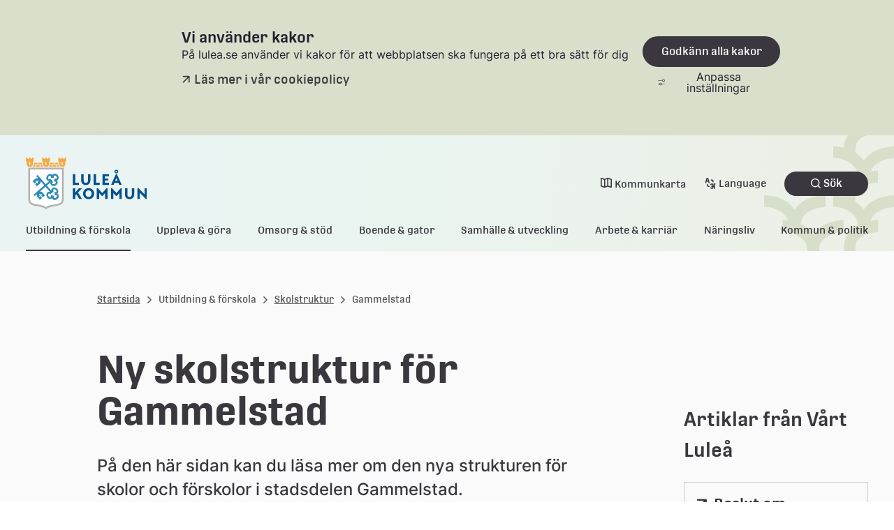

--- FILE ---
content_type: text/html;charset=UTF-8
request_url: https://www.lulea.se/utbildning--forskola/skolstruktur/gammelstad.html
body_size: 30705
content:
<!DOCTYPE html>
<html lang="sv" class="sv-no-js sv-template-innehallssida">
<head>
   <meta charset="UTF-8">
   <script nonce="81b8aa80-f6fc-11f0-8c3b-0b68013e8e90">(function(c){c.add('sv-js');c.remove('sv-no-js');})(document.documentElement.classList)</script>
   <title>Ny skolstruktur för Gammelstad - Luleå kommun</title>
   <link rel="preload" href="/sitevision/system-resource/38eae4384e28d3743277ce0df62a12ba93f042934f834aa2c30a0af95dd59e2d/js/jquery.js" as="script">
   <link rel="preload" href="/sitevision/system-resource/38eae4384e28d3743277ce0df62a12ba93f042934f834aa2c30a0af95dd59e2d/envision/envision.js" as="script">
   <link rel="preload" href="/sitevision/system-resource/38eae4384e28d3743277ce0df62a12ba93f042934f834aa2c30a0af95dd59e2d/js/utils.js" as="script">
   <link rel="preload" href="/sitevision/system-resource/38eae4384e28d3743277ce0df62a12ba93f042934f834aa2c30a0af95dd59e2d/js/portlets.js" as="script">
               <meta name="keywords" content="">
                     <meta name="referrer" content="no-referrer">
         <meta name="viewport" content="width=device-width, initial-scale=1, minimum-scale=1, shrink-to-fit=no">
   <meta name="dcterms.identifier" content="https://www.lulea.se">
   <meta name="dcterms.language" content="sv">
   <meta name="dcterms.format" content="text/html">
   <meta name="dcterms.type" content="text">
   <link rel="canonical" href="/utbildning--forskola/skolstruktur/gammelstad.html">
   <link rel="stylesheet" type="text/css" href="/2.2b7bdc7f183d5df682e5b68e/1768492723603/sitevision-responsive-grids.css?gridConfigs=651.5c423106183ec4269e136596_FLUID_GRID&pushPull=true">
   <link rel="stylesheet" type="text/css" href="/2.2b7bdc7f183d5df682e5b68e/1768492794739/sitevision-spacing.css">
   
      <link rel="stylesheet" type="text/css" href="/2.2b7bdc7f183d5df682e5b68e/auto/1768990065162/SiteVision.css">
      <link rel="stylesheet" type="text/css" href="/2.2b7bdc7f183d5df682e5b68e/0/3591/print/SiteVision.css">
   <link rel="stylesheet" type="text/css" href="/sitevision/system-resource/38eae4384e28d3743277ce0df62a12ba93f042934f834aa2c30a0af95dd59e2d/css/portlets.css">
   <link rel="stylesheet" type="text/css" href="/sitevision/system-resource/38eae4384e28d3743277ce0df62a12ba93f042934f834aa2c30a0af95dd59e2d/envision/envision.css">

      <link rel="stylesheet" type="text/css" href="/2.2b7bdc7f183d5df682e5b68e/91.2b7bdc7f183d5df682e6399/1768492821080/0/sv-template-asset.css">
         <link rel="stylesheet" type="text/css" href="/webapp-resource/4.2351c97b185de0f7a8e22b8c/360.6d41d463192b5435750175e1/1731482859585/webapp-assets.css">
      <link rel="stylesheet" type="text/css" href="/webapp-resource/4.2351c97b185de0f7a8e22b8c/360.6ebc7e4019b9e2c5ff81d7d/1768238331504/webapp-assets.css">
      <link rel="stylesheet" type="text/css" href="/webapp-resource/4.2351c97b185de0f7a8e22b8c/360.3304130f19961cb868e11e/1758298738453/webapp-assets.css">
      <script nonce="81b8aa80-f6fc-11f0-8c3b-0b68013e8e90">!function(t,e){t=t||"docReady",e=e||window;var n=[],o=!1,c=!1;function d(){if(!o){o=!0;for(var t=0;t<n.length;t++)try{n[t].fn.call(window,n[t].ctx)}catch(t){console&&console.error(t)}n=[]}}function a(){"complete"===document.readyState&&d()}e[t]=function(t,e){if("function"!=typeof t)throw new TypeError("callback for docReady(fn) must be a function");o?setTimeout(function(){t(e)},1):(n.push({fn:t,ctx:e}),"complete"===document.readyState?setTimeout(d,1):c||(document.addEventListener?(document.addEventListener("DOMContentLoaded",d,!1),window.addEventListener("load",d,!1)):(document.attachEvent("onreadystatechange",a),window.attachEvent("onload",d)),c=!0))}}("svDocReady",window);</script>
      <script src="/sitevision/system-resource/38eae4384e28d3743277ce0df62a12ba93f042934f834aa2c30a0af95dd59e2d/js/jquery.js"></script>
      <script src="/2.2b7bdc7f183d5df682e5b68e/91.2b7bdc7f183d5df682e6399/1768492821137/HEAD/0/sv-template-asset.js"></script>
   
    <meta property="og:title" content="Gammelstad">

<meta property="og:description" content="Luleå kommun">

    <meta property="og:type" content="website">

    <meta property="og:url" content="https://www.lulea.se/utbildning--forskola/skolstruktur/gammelstad.html">
    <meta property="og:site_name" content="Luleå kommun">


    <meta property="og:image" content="https://www.lulea.se/images/18.7e9fdec617f9812fc6c46e5/1648048130899/LK_logo_marke_ljusbla_RGB.png">
    <meta property="og:image:width" content="1200">
    
   <link rel="alternate" type="application/rss+xml" title="Vårt Luleå RSS" href="https://vartlulea.se/4.507f45bf161703c67d92f7aa/12.507f45bf161703c67d92f87a.portlet?state=rss&sv.contenttype=text/xml;charset=UTF-8" />


   <script nonce="81b8aa80-f6fc-11f0-8c3b-0b68013e8e90">
      window.sv = window.sv || {};
      sv.UNSAFE_MAY_CHANGE_AT_ANY_GIVEN_TIME_webAppExternals = {};
      sv.PageContext = {
      pageId: '4.2351c97b185de0f7a8e22b8c',
      siteId: '2.2b7bdc7f183d5df682e5b68e',
      userIdentityId: '',
      userIdentityReadTimeout: 0,
      userLocale: 'sv_SE',
      dev: false,
      csrfToken: '',
      html5: true,
      useServerSideEvents: false,
      nodeIsReadOnly: false
      };
   </script>
      <script nonce="81b8aa80-f6fc-11f0-8c3b-0b68013e8e90">!function(){"use strict";var t,n={},e={},i={};function r(t){return n[t]=n[t]||{instances:[],modules:{},bundle:{}},n[t]}document.querySelector("html").classList.add("js");var s={registerBootstrapData:function(t,n,i,r,s){var a,o=e[t];o||(o=e[t]={}),(a=o[i])||(a=o[i]={}),a[n]={subComponents:r,options:s}},registerInitialState:function(t,n){i[t]=n},registerApp:function(n){var e=n.applicationId,i=r(e);if(t){var s={};s[e]=i,s[e].instances=[n],t.start(s)}else i.instances.push(n)},registerModule:function(t){r(t.applicationId).modules[t.path]=t},registerBundle:function(t){r(t.applicationId).bundle=t.bundle},getRegistry:function(){return n},setAppStarter:function(n){t=n},getBootstrapData:function(t){return e[t]},getInitialState:function(t){return i[t]}};window.AppRegistry=s}();</script>
   
        <meta name="rek:pubdate" content="2023-02-08T16:34:15.000Z">
        <meta name="rek:moddate" content="2025-10-27T16:42:57.000Z">
        
   
            <script nonce="81b8aa80-f6fc-11f0-8c3b-0b68013e8e90">
                window.__rekai = window.__rekai || {};
                window.__rekai.nonce = '81b8aa80-f6fc-11f0-8c3b-0b68013e8e90';
                window.__rekai.appdata = {
                    uuid: 'e3f67197',
                    
                    initSvAutoComplete: true,
                    svAutoCompleteToTarget: false,
                    svAutoCompleteQna: false,
                    svAutoCompleteShowAllBtn: false,
                    isDevEnvironment: false,
                    consent: {
                        hasRekaiConsent: false,
                        hasAcceptedRekaiConsent: false,
                        hasPendingUserConsents: true
                    }
                };
            </script>
            
   <script src="https://static.rekai.se/e3f67197.js" defer></script>
   <script src="https://static.rekai.se/files/sv-autocomplete.min.js" defer></script>
   <script>var cookieImage = '/images/18.6f52018a183f54da65f7641/1666767871293/Cookie-desktop.svg'</script>
   <link rel='icon' href='/images/18.2b7bdc7f183d5df682e5791/1647941179771/favicon.ico'>
</head>
<body class=" sv-responsive  env-m-around--0">
<div  id="svid10_5c423106183ec4269e137c9a" class="sv-layout c28558"><div class="sv-custom-module sv-pre-render sv-skip-spacer sv-template-portlet
 c28553"  id="svid12_6f52018a183f54da65f5739f"><div id="Prerender"><!-- Pre render --></div><div data-cid="172a1ab8-821d-649d-8c74-b2fb9cc4e0af"></div><script nonce="81b8aa80-f6fc-11f0-8c3b-0b68013e8e90">AppRegistry.registerBootstrapData('12.6f52018a183f54da65f5739f','172a1ab8-821d-649d-8c74-b2fb9cc4e0af','main',[],undefined);</script><script nonce="81b8aa80-f6fc-11f0-8c3b-0b68013e8e90">AppRegistry.registerInitialState('12.6f52018a183f54da65f5739f',{"message":"WEBAPP CREATED BY SVHIQ","route":"/"});</script>
<script nonce="81b8aa80-f6fc-11f0-8c3b-0b68013e8e90">AppRegistry.registerApp({applicationId:'pre-render|0.1.0',htmlElementId:'svid12_6f52018a183f54da65f5739f',route:'/',portletId:'12.6f52018a183f54da65f5739f',locale:'sv-SE',defaultLocale:'en',webAppId:'pre-render',webAppVersion:'0.1.0',webAppAopId:'360.474d22b718f71d96f368ef7',webAppImportTime:'1716449477972',requiredLibs:{},childComponentStateExtractionStrategy:'BY_ID'});</script></div>
<div id="svid94_5c423106183ec4269e137ed1"><div class="sv-image-portlet sv-portlet hiq-css-rule-show-in-print sv-skip-spacer sv-template-portlet
" id="svid12_2351c97b185de0f7a8e1f1"><div id="Logotypluleakommun"><!-- Logotyp-luleakommun --></div><img alt="" loading="lazy" class="sv-noborder c28555"  width="177" height="80" srcset="/images/18.2b7bdc7f183d5df682e7024/1647937613340/x160p/LK_logo_2rad_RGB_80px.png 160w, /images/18.2b7bdc7f183d5df682e7024/1647937613340/LK_logo_2rad_RGB_80px.png 177w" sizes="100vw" src="/images/18.2b7bdc7f183d5df682e7024/1647937613340/LK_logo_2rad_RGB_80px.png"></div>
<div class="sv-custom-module sv-important-message-banner sv-template-portlet
" id="svid12_6f52018a183f54da65f1c065"><div id="Viktigtmeddelandebanner"><!-- Viktigt meddelande-banner --></div><div data-cid="bdb413fa-93b2-9fc2-1cf5-fc78a38c2c41"><div id="app12_6f52018a183f54da65f1c065">
	<!-- Up the quality of your app by server render placeholders to later seamlessly be replaced by the VUE instance! -->
</div>


<!--SCRIPT_TAG_TO_JS_FILE--><script src="/webapp-files/4.2351c97b185de0f7a8e22b8c/360.6f52018a183f54da65f1c04a/1674459196664/vue/app.1e26f492.js"></script>

</div><script nonce="81b8aa80-f6fc-11f0-8c3b-0b68013e8e90">AppRegistry.registerBootstrapData('12.6f52018a183f54da65f1c065','bdb413fa-93b2-9fc2-1cf5-fc78a38c2c41','main',[],undefined);</script><script nonce="81b8aa80-f6fc-11f0-8c3b-0b68013e8e90">AppRegistry.registerInitialState('12.6f52018a183f54da65f1c065',{"messages":[],"route":"/"});</script>
<script nonce="81b8aa80-f6fc-11f0-8c3b-0b68013e8e90">AppRegistry.registerApp({applicationId:'important-message-banner|0.0.1',htmlElementId:'svid12_6f52018a183f54da65f1c065',route:'/',portletId:'12.6f52018a183f54da65f1c065',locale:'sv-SE',defaultLocale:'en',webAppId:'important-message-banner',webAppVersion:'0.0.1',webAppAopId:'360.6f52018a183f54da65f1c04a',webAppImportTime:'1674459196664',requiredLibs:{},childComponentStateExtractionStrategy:'BY_ID'});</script></div>
<header class="sv-vertical sv-layout hiq-css-rule-header sv-template-layout" id="svid10_5c423106183ec4269e137e91"><div class="sv-script-portlet sv-portlet sv-skip-spacer sv-template-portlet
" id="svid12_6f52018a183f54da65f90a1"><div id="Tillinnehallet"><!-- Till innehållet --></div><div class="hiq-skip-to-content">
    <div class="hiq-skip-to-content-box">
        <a class="hiq-skip-to-content-link" href="#" tabindex="0" >
        Gå till innehållet
        </a>
    </div>
</div>

<script>
	svDocReady(function() {
        let mainContent = document.getElementsByTagName('main')[0];
        let skipToContentLink = document.getElementsByClassName('hiq-skip-to-content-link')[0];
        if(mainContent){
            skipToContentLink.href="#"+mainContent.id;
        }
    });
</script></div>
<div class="sv-custom-module sv-marketplace-sitevision-cookie-consent sv-template-portlet
" id="svid12_5c423106183ec4269e137e8e"><div id="Cookiebanner"><!-- Cookie-banner --></div><div data-cid="12.5c423106183ec4269e137e8e"></div><script nonce="81b8aa80-f6fc-11f0-8c3b-0b68013e8e90" >AppRegistry.registerBootstrapData('12.5c423106183ec4269e137e8e','12.5c423106183ec4269e137e8e','AGNOSTIC_RENDERER');</script><script nonce="81b8aa80-f6fc-11f0-8c3b-0b68013e8e90">AppRegistry.registerInitialState('12.5c423106183ec4269e137e8e',{"settings":{"displayType":"bannerTop","message":"På lulea.se använder vi kakor för att webbplatsen ska fungera på ett bra sätt för dig","settingsSubTitle":"","cookiePolicyUri":"/om-webbplatsen/personuppgifter-cookies-och-tillganglighet.html","title":"Vi använder kakor","cookiePolicyLinkText":"Läs mer i vår cookiepolicy","usePolicyPage":true,"manageButtonText":"Hantera cookies","buttonType":"acceptAll","openLinkInNewTab":false,"usePiwikPro":false},"categories":[{"id":"necessary","title":"Nödvändiga cookies","description":"Gör att våra tjänster är säkra och fungerar som de ska. Därför går de inte att inaktivera.","hasConsent":true},{"id":"analytics","title":"Analytiska cookies","description":"Ger oss information om hur vår webbplats används som gör att vi kan underhålla, driva och förbättra användarupplevelsen.","hasConsent":false,"cookies":["sv-internal-sv-web-analytics"]}],"displayOptions":{"consentOpen":true,"settingsOpen":false},"baseHeadingLevel":1,"customButtonTexts":{"acceptAllCookies":"","acceptNecessaryCookies":"","settings":"","saveAndAccept":""},"useCustomButtonTexts":false});</script>
<script nonce="81b8aa80-f6fc-11f0-8c3b-0b68013e8e90">AppRegistry.registerApp({applicationId:'marketplace.sitevision.cookie-consent|1.11.8',htmlElementId:'svid12_5c423106183ec4269e137e8e',route:'/',portletId:'12.5c423106183ec4269e137e8e',locale:'sv-SE',defaultLocale:'en',webAppId:'marketplace.sitevision.cookie-consent',webAppVersion:'1.11.8',webAppAopId:'360.6ebc7e4019b9e2c5ff81d7d',webAppImportTime:'1768238331504',requiredLibs:{"react":"18.3.1"},childComponentStateExtractionStrategy:'BY_ID'});</script></div>
<div class="sv-custom-module sv-header sv-template-portlet
" id="svid12_6f52018a183f54da65f9188"><div id="Sidhuvud"><!-- Sidhuvud --></div><div data-cid="9f64e28e-0dcf-2c8f-0f8c-e58ba111c0a1"><div id="app12_6f52018a183f54da65f9188">
	<!-- Up the quality of your app by server render placeholders to later seamlessly be replaced by the VUE instance! -->
</div>


















<!--SCRIPT_TAG_TO_JS_FILE--><script src="/webapp-files/4.2351c97b185de0f7a8e22b8c/360.6791549b186ff82a3f6763/1716367979863/vue/app.bb8576ed.js"></script>
</div><script nonce="81b8aa80-f6fc-11f0-8c3b-0b68013e8e90">AppRegistry.registerBootstrapData('12.6f52018a183f54da65f9188','9f64e28e-0dcf-2c8f-0f8c-e58ba111c0a1','main',[],undefined);</script><script nonce="81b8aa80-f6fc-11f0-8c3b-0b68013e8e90">AppRegistry.registerInitialState('12.6f52018a183f54da65f9188',{"isEditMode":false,"menu":[{"isExpanded":false,"isCurrent":false,"isFolder":true,"level":1,"children":[{"isExpanded":false,"isCurrent":false,"isFolder":false,"level":2,"children":[],"hasChildren":true,"name":"Förskola","id":"4.2b7bdc7f183d5df682e687c","uri":"/utbildning--forskola/forskola.html"},{"isExpanded":false,"isCurrent":false,"isFolder":false,"level":2,"children":[],"hasChildren":true,"name":"Grundskola","id":"4.2b7bdc7f183d5df682e689d","uri":"/utbildning--forskola/grundskola.html"},{"isExpanded":false,"isCurrent":false,"isFolder":false,"level":2,"children":[],"hasChildren":true,"name":"Gymnasieskola","id":"4.2b7bdc7f183d5df682e6871","uri":"/utbildning--forskola/gymnasieskola.html"},{"isExpanded":false,"isCurrent":false,"isFolder":false,"level":2,"children":[],"hasChildren":true,"name":"Vuxenutbildning","id":"4.2b7bdc7f183d5df682e68a4","uri":"/utbildning--forskola/vuxenutbildning.html"},{"isExpanded":false,"isCurrent":false,"isFolder":false,"level":2,"children":[],"hasChildren":true,"name":"Anpassad skola","id":"4.5e3f1d0018a2289a782b01","uri":"/utbildning--forskola/anpassad-skola.html"},{"isExpanded":false,"isCurrent":false,"isFolder":false,"level":2,"children":[],"hasChildren":true,"name":"Skolskjuts, elevresor","id":"4.2b7bdc7f183d5df682e6bd9","uri":"/utbildning--forskola/skolskjuts-elevresor.html"},{"isExpanded":false,"isCurrent":false,"isFolder":false,"level":2,"children":[],"hasChildren":false,"name":"Beställa betyg","id":"4.2b7bdc7f183d5df682e5bc0","uri":"/utbildning--forskola/bestalla-betyg.html"},{"isExpanded":false,"isCurrent":false,"isFolder":false,"level":2,"children":[],"hasChildren":true,"name":"Elevhälsa","id":"4.2b7bdc7f183d5df682e6bcb","uri":"/utbildning--forskola/elevhalsa.html"},{"isExpanded":false,"isCurrent":false,"isFolder":false,"level":2,"children":[],"hasChildren":true,"name":"Försäkringar","id":"4.d484f7b189009ef0367343","uri":"/utbildning--forskola/forsakringar.html"},{"isExpanded":false,"isCurrent":false,"isFolder":false,"level":2,"children":[],"hasChildren":false,"name":"Kommunala aktivitetsansvaret","id":"4.2b7bdc7f183d5df682e4924","uri":"/utbildning--forskola/kommunala-aktivitetsansvaret.html"},{"isExpanded":false,"isCurrent":false,"isFolder":false,"level":2,"children":[],"hasChildren":true,"name":"Kulturskolan","id":"4.27c9b125189ba3a70171745c","uri":"/utbildning--forskola/kulturskolan.html"},{"isExpanded":false,"isCurrent":false,"isFolder":false,"level":2,"children":[],"hasChildren":false,"name":"Digital miljö","id":"4.52475c6d18c3abbb5d33bd","uri":"/utbildning--forskola/digital-miljo.html"},{"isExpanded":false,"isCurrent":false,"isFolder":false,"level":2,"children":[],"hasChildren":true,"name":"Kvalitet och utveckling","id":"4.2b7bdc7f183d5df682e6be6","uri":"/utbildning--forskola/kvalitet-och-utveckling.html"},{"isExpanded":false,"isCurrent":false,"isFolder":false,"level":2,"children":[],"hasChildren":true,"name":"Forskning och utveckling","id":"4.3444072418cfdfab97252e0","uri":"/utbildning--forskola/forskning-och-utveckling.html"},{"isExpanded":false,"isCurrent":false,"isFolder":false,"level":2,"children":[],"hasChildren":false,"name":"Lov, läsår, ledigheter","id":"4.2b7bdc7f183d5df682e63cc","uri":"/utbildning--forskola/lov-lasar-ledigheter.html"},{"isExpanded":false,"isCurrent":false,"isFolder":false,"level":2,"children":[],"hasChildren":true,"name":"Lärplattformen","id":"4.2b7bdc7f183d5df682e6239","uri":"/utbildning--forskola/larplattformen.html"},{"isExpanded":false,"isCurrent":false,"isFolder":false,"level":2,"children":[],"hasChildren":true,"name":"Modersmål och flerspråkiga barn och elever","id":"4.2b7bdc7f183d5df682e6bb1","uri":"/utbildning--forskola/modersmal-och-flersprakiga-barn-och-elever.html"},{"isExpanded":false,"isCurrent":false,"isFolder":false,"level":2,"children":[],"hasChildren":true,"name":"MyKey","id":"4.30927ec718e1440d8d341ce","uri":"/utbildning--forskola/mykey.html"},{"isExpanded":false,"isCurrent":false,"isFolder":false,"level":2,"children":[],"hasChildren":true,"name":"Måltider i förskola och skola","id":"4.2b7bdc7f183d5df682e6bcf","uri":"/utbildning--forskola/maltider-i-forskola-och-skola.html"},{"isExpanded":true,"isCurrent":false,"isFolder":false,"level":2,"children":[{"isExpanded":false,"isCurrent":false,"isFolder":false,"level":3,"children":[],"hasChildren":false,"name":"Bergnäset","id":"4.584ed837188953253a8b7cb","uri":"/utbildning--forskola/skolstruktur/bergnaset.html"},{"isExpanded":false,"isCurrent":false,"isFolder":false,"level":3,"children":[],"hasChildren":false,"name":"Centrum","id":"4.2351c97b185de0f7a8e249f6","uri":"/utbildning--forskola/skolstruktur/centrum.html"},{"isExpanded":false,"isCurrent":true,"isFolder":false,"level":3,"children":[],"hasChildren":false,"name":"Gammelstad","id":"4.2351c97b185de0f7a8e22b8c","uri":"/utbildning--forskola/skolstruktur/gammelstad.html"},{"isExpanded":false,"isCurrent":false,"isFolder":false,"level":3,"children":[],"hasChildren":false,"name":"Hertsön förskolor och skolor","id":"4.2b7bdc7f183d5df682e772d","uri":"/utbildning--forskola/skolstruktur/hertson-forskolor-och-skolor.html"},{"isExpanded":false,"isCurrent":false,"isFolder":false,"level":3,"children":[],"hasChildren":false,"name":"Medborgardialog om skolor i Avan och Unbyn","id":"4.584ed837188953253a84ac1","uri":"/utbildning--forskola/skolstruktur/medborgardialog-om-skolor-i-avan-och-unbyn.html"},{"isExpanded":false,"isCurrent":false,"isFolder":false,"level":3,"children":[],"hasChildren":false,"name":"Notviken","id":"4.2351c97b185de0f7a8e22bc4","uri":"/utbildning--forskola/skolstruktur/notviken.html"},{"isExpanded":false,"isCurrent":false,"isFolder":false,"level":3,"children":[],"hasChildren":false,"name":"Örnäset","id":"4.584ed837188953253a8b8ab","uri":"/utbildning--forskola/skolstruktur/ornaset.html"}],"hasChildren":true,"name":"Skolstruktur","id":"4.2b7bdc7f183d5df682e5745","uri":"/utbildning--forskola/skolstruktur.html"},{"isExpanded":false,"isCurrent":false,"isFolder":false,"level":2,"children":[],"hasChildren":true,"name":"Studie- och yrkesvägledning","id":"4.2b7bdc7f183d5df682e6664","uri":"/utbildning--forskola/studie--och-yrkesvagledning.html"},{"isExpanded":false,"isCurrent":false,"isFolder":false,"level":2,"children":[],"hasChildren":false,"name":"Kulturgarantin","id":"4.6c1297c1918dcda3728ce","uri":"/utbildning--forskola/kulturgarantin.html"}],"hasChildren":true,"name":"Utbildning & förskola","id":"19.6f52018a183f54da65f41988","uri":"/utbildningforskola.19.6f52018a183f54da65f41988.html","openInMenu":true},{"isExpanded":false,"isCurrent":false,"isFolder":true,"level":1,"children":[],"hasChildren":true,"name":"Uppleva & göra","id":"19.6f52018a183f54da65f4198a","uri":"/upplevagora.19.6f52018a183f54da65f4198a.html","openInMenu":false},{"isExpanded":false,"isCurrent":false,"isFolder":true,"level":1,"children":[],"hasChildren":true,"name":"Omsorg & stöd","id":"19.6f52018a183f54da65f4198c","uri":"/omsorgstod.19.6f52018a183f54da65f4198c.html","openInMenu":false},{"isExpanded":false,"isCurrent":false,"isFolder":true,"level":1,"children":[],"hasChildren":true,"name":"Boende & gator","id":"19.6f52018a183f54da65f4198e","uri":"/boendegator.19.6f52018a183f54da65f4198e.html","openInMenu":false},{"isExpanded":false,"isCurrent":false,"isFolder":true,"level":1,"children":[],"hasChildren":true,"name":"Samhälle & utveckling","id":"19.6f52018a183f54da65f41990","uri":"/samhalleutveckling.19.6f52018a183f54da65f41990.html","openInMenu":false},{"isExpanded":false,"isCurrent":false,"isFolder":true,"level":1,"children":[],"hasChildren":true,"name":"Arbete & karriär","id":"19.6f52018a183f54da65f41992","uri":"/arbetekarriar.19.6f52018a183f54da65f41992.html","openInMenu":false},{"isExpanded":false,"isCurrent":false,"isFolder":true,"level":1,"children":[],"hasChildren":true,"name":"Näringsliv","id":"19.6f52018a183f54da65f419a5","uri":"/naringsliv.19.6f52018a183f54da65f419a5.html","openInMenu":false},{"isExpanded":false,"isCurrent":false,"isFolder":true,"level":1,"children":[],"hasChildren":true,"name":"Kommun & politik","id":"19.6f52018a183f54da65f4197f","uri":"/kommunpolitik.19.6f52018a183f54da65f4197f.html","openInMenu":false}],"mobileMenu":[{"isExpanded":true,"isCurrent":false,"isFolder":true,"level":1,"children":[{"isExpanded":false,"isCurrent":false,"isFolder":false,"level":2,"children":[],"hasChildren":true,"name":"Förskola","id":"4.2b7bdc7f183d5df682e687c","uri":"/utbildning--forskola/forskola.html"},{"isExpanded":false,"isCurrent":false,"isFolder":false,"level":2,"children":[],"hasChildren":true,"name":"Grundskola","id":"4.2b7bdc7f183d5df682e689d","uri":"/utbildning--forskola/grundskola.html"},{"isExpanded":false,"isCurrent":false,"isFolder":false,"level":2,"children":[],"hasChildren":true,"name":"Gymnasieskola","id":"4.2b7bdc7f183d5df682e6871","uri":"/utbildning--forskola/gymnasieskola.html"},{"isExpanded":false,"isCurrent":false,"isFolder":false,"level":2,"children":[],"hasChildren":true,"name":"Vuxenutbildning","id":"4.2b7bdc7f183d5df682e68a4","uri":"/utbildning--forskola/vuxenutbildning.html"},{"isExpanded":false,"isCurrent":false,"isFolder":false,"level":2,"children":[],"hasChildren":true,"name":"Anpassad skola","id":"4.5e3f1d0018a2289a782b01","uri":"/utbildning--forskola/anpassad-skola.html"},{"isExpanded":false,"isCurrent":false,"isFolder":false,"level":2,"children":[],"hasChildren":true,"name":"Skolskjuts, elevresor","id":"4.2b7bdc7f183d5df682e6bd9","uri":"/utbildning--forskola/skolskjuts-elevresor.html"},{"isExpanded":false,"isCurrent":false,"isFolder":false,"level":2,"children":[],"hasChildren":false,"name":"Beställa betyg","id":"4.2b7bdc7f183d5df682e5bc0","uri":"/utbildning--forskola/bestalla-betyg.html"},{"isExpanded":false,"isCurrent":false,"isFolder":false,"level":2,"children":[],"hasChildren":true,"name":"Elevhälsa","id":"4.2b7bdc7f183d5df682e6bcb","uri":"/utbildning--forskola/elevhalsa.html"},{"isExpanded":false,"isCurrent":false,"isFolder":false,"level":2,"children":[],"hasChildren":true,"name":"Försäkringar","id":"4.d484f7b189009ef0367343","uri":"/utbildning--forskola/forsakringar.html"},{"isExpanded":false,"isCurrent":false,"isFolder":false,"level":2,"children":[],"hasChildren":false,"name":"Kommunala aktivitetsansvaret","id":"4.2b7bdc7f183d5df682e4924","uri":"/utbildning--forskola/kommunala-aktivitetsansvaret.html"},{"isExpanded":false,"isCurrent":false,"isFolder":false,"level":2,"children":[],"hasChildren":true,"name":"Kulturskolan","id":"4.27c9b125189ba3a70171745c","uri":"/utbildning--forskola/kulturskolan.html"},{"isExpanded":false,"isCurrent":false,"isFolder":false,"level":2,"children":[],"hasChildren":false,"name":"Digital miljö","id":"4.52475c6d18c3abbb5d33bd","uri":"/utbildning--forskola/digital-miljo.html"},{"isExpanded":false,"isCurrent":false,"isFolder":false,"level":2,"children":[],"hasChildren":true,"name":"Kvalitet och utveckling","id":"4.2b7bdc7f183d5df682e6be6","uri":"/utbildning--forskola/kvalitet-och-utveckling.html"},{"isExpanded":false,"isCurrent":false,"isFolder":false,"level":2,"children":[],"hasChildren":true,"name":"Forskning och utveckling","id":"4.3444072418cfdfab97252e0","uri":"/utbildning--forskola/forskning-och-utveckling.html"},{"isExpanded":false,"isCurrent":false,"isFolder":false,"level":2,"children":[],"hasChildren":false,"name":"Lov, läsår, ledigheter","id":"4.2b7bdc7f183d5df682e63cc","uri":"/utbildning--forskola/lov-lasar-ledigheter.html"},{"isExpanded":false,"isCurrent":false,"isFolder":false,"level":2,"children":[],"hasChildren":true,"name":"Lärplattformen","id":"4.2b7bdc7f183d5df682e6239","uri":"/utbildning--forskola/larplattformen.html"},{"isExpanded":false,"isCurrent":false,"isFolder":false,"level":2,"children":[],"hasChildren":true,"name":"Modersmål och flerspråkiga barn och elever","id":"4.2b7bdc7f183d5df682e6bb1","uri":"/utbildning--forskola/modersmal-och-flersprakiga-barn-och-elever.html"},{"isExpanded":false,"isCurrent":false,"isFolder":false,"level":2,"children":[],"hasChildren":true,"name":"MyKey","id":"4.30927ec718e1440d8d341ce","uri":"/utbildning--forskola/mykey.html"},{"isExpanded":false,"isCurrent":false,"isFolder":false,"level":2,"children":[],"hasChildren":true,"name":"Måltider i förskola och skola","id":"4.2b7bdc7f183d5df682e6bcf","uri":"/utbildning--forskola/maltider-i-forskola-och-skola.html"},{"isExpanded":true,"isCurrent":false,"isFolder":false,"level":2,"children":[{"isExpanded":false,"isCurrent":false,"isFolder":false,"level":3,"children":[],"hasChildren":false,"name":"Bergnäset","id":"4.584ed837188953253a8b7cb","uri":"/utbildning--forskola/skolstruktur/bergnaset.html"},{"isExpanded":false,"isCurrent":false,"isFolder":false,"level":3,"children":[],"hasChildren":false,"name":"Centrum","id":"4.2351c97b185de0f7a8e249f6","uri":"/utbildning--forskola/skolstruktur/centrum.html"},{"isExpanded":false,"isCurrent":true,"isFolder":false,"level":3,"children":[],"hasChildren":false,"name":"Gammelstad","id":"4.2351c97b185de0f7a8e22b8c","uri":"/utbildning--forskola/skolstruktur/gammelstad.html"},{"isExpanded":false,"isCurrent":false,"isFolder":false,"level":3,"children":[],"hasChildren":false,"name":"Hertsön förskolor och skolor","id":"4.2b7bdc7f183d5df682e772d","uri":"/utbildning--forskola/skolstruktur/hertson-forskolor-och-skolor.html"},{"isExpanded":false,"isCurrent":false,"isFolder":false,"level":3,"children":[],"hasChildren":false,"name":"Medborgardialog om skolor i Avan och Unbyn","id":"4.584ed837188953253a84ac1","uri":"/utbildning--forskola/skolstruktur/medborgardialog-om-skolor-i-avan-och-unbyn.html"},{"isExpanded":false,"isCurrent":false,"isFolder":false,"level":3,"children":[],"hasChildren":false,"name":"Notviken","id":"4.2351c97b185de0f7a8e22bc4","uri":"/utbildning--forskola/skolstruktur/notviken.html"},{"isExpanded":false,"isCurrent":false,"isFolder":false,"level":3,"children":[],"hasChildren":false,"name":"Örnäset","id":"4.584ed837188953253a8b8ab","uri":"/utbildning--forskola/skolstruktur/ornaset.html"}],"hasChildren":true,"name":"Skolstruktur","id":"4.2b7bdc7f183d5df682e5745","uri":"/utbildning--forskola/skolstruktur.html"},{"isExpanded":false,"isCurrent":false,"isFolder":false,"level":2,"children":[],"hasChildren":true,"name":"Studie- och yrkesvägledning","id":"4.2b7bdc7f183d5df682e6664","uri":"/utbildning--forskola/studie--och-yrkesvagledning.html"},{"isExpanded":false,"isCurrent":false,"isFolder":false,"level":2,"children":[],"hasChildren":false,"name":"Kulturgarantin","id":"4.6c1297c1918dcda3728ce","uri":"/utbildning--forskola/kulturgarantin.html"}],"hasChildren":true,"name":"Utbildning & förskola","id":"19.6f52018a183f54da65f41988","uri":"/utbildningforskola.19.6f52018a183f54da65f41988.html"},{"isExpanded":false,"isCurrent":false,"isFolder":true,"level":1,"children":[],"hasChildren":true,"name":"Uppleva & göra","id":"19.6f52018a183f54da65f4198a","uri":"/upplevagora.19.6f52018a183f54da65f4198a.html"},{"isExpanded":false,"isCurrent":false,"isFolder":true,"level":1,"children":[],"hasChildren":true,"name":"Omsorg & stöd","id":"19.6f52018a183f54da65f4198c","uri":"/omsorgstod.19.6f52018a183f54da65f4198c.html"},{"isExpanded":false,"isCurrent":false,"isFolder":true,"level":1,"children":[],"hasChildren":true,"name":"Boende & gator","id":"19.6f52018a183f54da65f4198e","uri":"/boendegator.19.6f52018a183f54da65f4198e.html"},{"isExpanded":false,"isCurrent":false,"isFolder":true,"level":1,"children":[],"hasChildren":true,"name":"Samhälle & utveckling","id":"19.6f52018a183f54da65f41990","uri":"/samhalleutveckling.19.6f52018a183f54da65f41990.html"},{"isExpanded":false,"isCurrent":false,"isFolder":true,"level":1,"children":[],"hasChildren":true,"name":"Arbete & karriär","id":"19.6f52018a183f54da65f41992","uri":"/arbetekarriar.19.6f52018a183f54da65f41992.html"},{"isExpanded":false,"isCurrent":false,"isFolder":true,"level":1,"children":[],"hasChildren":true,"name":"Näringsliv","id":"19.6f52018a183f54da65f419a5","uri":"/naringsliv.19.6f52018a183f54da65f419a5.html"},{"isExpanded":false,"isCurrent":false,"isFolder":true,"level":1,"children":[],"hasChildren":true,"name":"Kommun & politik","id":"19.6f52018a183f54da65f4197f","uri":"/kommunpolitik.19.6f52018a183f54da65f4197f.html"}],"topLinks":{"municipalityMap":"http://kartor.lulea.se/kommunkarta","languages":[{"name":"English","uri":"/language/english-engelska.html"},{"name":"Suomeksi","uri":"/language/suomeksi-finska.html"},{"name":"Meänkielelä","uri":"/language/meankielela-meankieli.html"},{"name":"Davvisámegiella","uri":"/language/davvisamegiella-nordsamiska.html"},{"name":"All languages","uri":"/language/all-languages.html"}]},"logo":{"uri":"/images/18.6f52018a183f54da65f5900c/1671553785593/LK_logo_2rad_Mobil.svg","altText":"Luleå kommun"},"currentPageId":"4.2351c97b185de0f7a8e22b8c","startPage":{"uri":"/","isStartPage":false},"endpoints":{"getChildren":"/appresource/4.2351c97b185de0f7a8e22b8c/12.6f52018a183f54da65f9188/children","getMenu":"/appresource/4.2351c97b185de0f7a8e22b8c/12.6f52018a183f54da65f9188/menu","searchPageUri":"/om-webbplatsen/sok.html"},"route":"/"});</script>
<script nonce="81b8aa80-f6fc-11f0-8c3b-0b68013e8e90">AppRegistry.registerApp({applicationId:'header|0.0.2',htmlElementId:'svid12_6f52018a183f54da65f9188',route:'/',portletId:'12.6f52018a183f54da65f9188',locale:'sv-SE',defaultLocale:'en',webAppId:'header',webAppVersion:'0.0.2',webAppAopId:'360.6791549b186ff82a3f6763',webAppImportTime:'1716367979863',requiredLibs:{},childComponentStateExtractionStrategy:'BY_ID'});</script></div>
</header>
<div class="sv-vertical sv-layout sv-template-layout" id="svid10_6f52018a183f54da65fff0"><div id="svid94_6f52018a183f54da65f3faa1"><div class="sv-vertical sv-layout sv-skip-spacer sv-template-layout" id="svid10_6f52018a183f54da65f3fac0"><div class="sv-fluid-grid hiq-grid sv-layout sv-skip-spacer sv-template-layout" id="svid10_6f52018a183f54da65f3fab3"><div class="sv-row sv-layout sv-skip-spacer sv-template-layout" id="svid10_6f52018a183f54da65f3e236"><div class="sv-layout sv-push-1 sv-skip-spacer sv-column-11 sv-template-layout" id="svid10_6f52018a183f54da65f37353"><div class="sv-script-portlet sv-portlet sv-skip-spacer sv-template-portlet
" id="svid12_6f52018a183f54da65f44aad"><div id="Skript"><!-- Skript --></div>     <nav class="hiq-breadcrumbs" aria-label="Länkstig">
        <ul class="hiq-breadcrumbs__list">
                        <li class="hiq-breadcrumbs__item">
                                                            <a href="/" class="hiq-breadcrumbs__item-sitepage">Startsida</a>
                                                </li>
                        <li class="hiq-breadcrumbs__item">
                                    <span class="hiq-breadcrumbs__item-divider" aria-hidden="true"></span>
                    <span class="hiq-breadcrumbs__item-nositepage hiq-breadcrumbs__item-nositepage--span">Utbildning & förskola</span>
                            </li>
                        <li class="hiq-breadcrumbs__item">
                                                            <span class="hiq-breadcrumbs__item-divider" aria-hidden="true"></span>
                        <a href="/utbildning--forskola/skolstruktur.html" class="hiq-breadcrumbs__item-nositepage">Skolstruktur</a>
                                                </li>
                        <li class="hiq-breadcrumbs__item">
                                                            <span class="hiq-breadcrumbs__item-divider" aria-hidden="true"></span>
                        <span class="hiq-breadcrumbs__item-nositepage hiq-breadcrumbs__item-nositepage--span">Gammelstad</span>
                                                </li>
                    </ul>
    </nav>
 </div>
</div>
</div>
<div class="sv-row sv-layout sv-template-layout" id="svid10_70acc4a71932eb01fe8d734"><div class="sv-layout sv-push-1 sv-skip-spacer sv-column-11 sv-template-layout" id="svid10_70acc4a71932eb01fe8d735"><div class="sv-custom-module sv-languages sv-skip-spacer sv-template-portlet
" id="svid12_70acc4a71932eb01fe8d736"><div id="Oversattasprak"><!-- Översatta språk --></div>
<script nonce="81b8aa80-f6fc-11f0-8c3b-0b68013e8e90">AppRegistry.registerApp({applicationId:'languages|0.0.1',htmlElementId:'svid12_70acc4a71932eb01fe8d736',route:'/',portletId:'12.70acc4a71932eb01fe8d736',locale:'sv-SE',defaultLocale:'en',webAppId:'languages',webAppVersion:'0.0.1',webAppAopId:'360.6d41d463192b5435750175e1',webAppImportTime:'1731482859585',requiredLibs:{"react":"17.0.2"}});</script></div>
</div>
</div>
</div>
<main class="sv-vertical sv-layout hiq-css-rule-overflow-hidden sv-template-layout" id="svid10_6f52018a183f54da65fa184"><div id="svid94_6f52018a183f54da65f3ffaa"><div class="sv-fluid-grid hiq-grid sv-layout sv-skip-spacer sv-template-layout" id="svid10_6f52018a183f54da65f3ffd5"><div class="sv-row sv-layout sv-skip-spacer sv-template-layout" id="svid10_6f52018a183f54da65f3ffd6"><div class="sv-layout sv-push-1 sv-skip-spacer sv-column-11 sv-template-layout" id="svid10_6f52018a183f54da65f3ffd7"><div class="sv-row sv-layout sv-skip-spacer sv-template-layout" id="svid10_6f52018a183f54da65f3ffdb"><div class="sv-layout sv-skip-spacer sv-column-8 sv-template-layout" id="svid10_6f52018a183f54da65f40eda"><div id="svid94_2351c97b185de0f7a8e22b94" class="pagecontent sv-layout"><div id="Mittenspalt"><!-- Mittenspalt --></div><div class="sv-text-portlet sv-use-margins sv-skip-spacer" id="svid12_2351c97b185de0f7a8e22b95"><div id="Rubrik"><!-- Rubrik --></div><div class="sv-text-portlet-content"><h1 class="hiq-h1" id="h-NyskolstrukturforGammelstad">Ny skolstruktur för Gammelstad</h1></div></div>
<div class="sv-text-portlet sv-use-margins" id="svid12_2351c97b185de0f7a8e22b96"><div id="Ingress"><!-- Ingress --></div><div class="sv-text-portlet-content"><p class="hiq-preamble">På den här sidan kan du läsa mer om den nya strukturen för skolor och förskolor i stadsdelen Gammelstad.</p></div></div>
<div class="sv-text-portlet sv-use-margins" id="svid12_2351c97b185de0f7a8e22b97"><div id="Innehall"><!-- Innehåll --></div><div class="sv-text-portlet-content"><p class="hiq-p">En skolstruktur beskriver vilka skolor och förskolor som ska finnas i ett område. När kommunen arbetar med en förändrad skolstruktur ser vi över vilka lokaler som ska användas för skolor och förskolor, vilka lokaler som behöver byggas om och ifall kommunen behöver bygga nya skolor eller lägga ner vissa skolor.</p><p class="hiq-link-standard-with-icon-black"><a href="/utbildning--forskola/skolstruktur.html">Läs mer om varför vi behöver ta fram en ny skolstruktur</a></p></div></div>
<div class="sv-text-portlet sv-use-margins hiq-decoration-info-box" id="svid12_2351c97b185de0f7a8e22b99"><div id="Beslut"><!-- Beslut --></div><div class="sv-text-portlet-content"><h2 class="hiq-h2" id="h-Beslut">Beslut</h2><p class="hiq-p">Barn- och utbildningsnämnden tog beslut om skolstrukturen i Gammelstad i april 2022. Nämnden beslutade om att gå vidare med förvaltningens utvecklingsalternativ 2, med ett tillägg om Kyrkbyskolan.</p><p class="hiq-p">Beslutet innebär bland annat:</p><ul><li>Nuvarande struktur för förskolor bibehålls med möjlighet för utökning i Kyrkbyns förskola.</li><li>Ny- och ombyggnation för årskurs F-6 i anslutning till nuvarande Stadsöskolan. Stadsöskolan blir en skola för årskurs F-9..</li><li>Öhemsskolan och Mariebergsskolan rivs och elever från dessa skolor anvisas till Stadsöskolan och Kyrkbyskolan.</li><li>Kyrkbyskolan återöppnar F–3 i samband med att den nya F–6-skolan i Gammelstad öppnas.</li></ul><p class="hiq-p">Här kan du ta del av beslutet som helhet:<br><a href="https://www.lulea.se/download/18.2b7bdc7f183d5df682e85051/1650980951634/Barn-%20och%20utbildningsn%C3%A4mndens%20protokoll%202022-04-20.pdf">Barn- och utbildningsnämndens sammanträdesprotokoll, 2022-04-20 </a></p></div></div>
<div class="sv-text-portlet sv-use-margins" id="svid12_2351c97b185de0f7a8e22b9b"><div id="Vadarnamndochforvaltning"><!-- Vad är nämnd och förvaltning? --></div><div class="sv-vertical sv-layout hiq-decoration-plusbox sv-skip-spacer"><div class="sv-script-portlet sv-portlet sv-skip-spacer"><div class="hiq-decoration-plusbox-h3">
    <h3 class="hiq-decoration-plusbox-h3__title">
        <button id="vad-C3A4r20nC3A4mnd20och20fC3B6rvaltning?" class="hiq-decoration-plusbox-h3__button" data-toggle="#svid12_2351c97b185de0f7a8e22b9b .hiq-decoration-plusbox-h3__content" onclick="addHash(this.id)">
            <span class="hiq-decoration-plusbox-h3__text">Vad är nämnd och förvaltning?</span><span class="hiq-decoration-plusbox-h3__icon"></span>
        </button>
    </h3>
</div>

<script>
    function addHash(name) {
        const element = document.getElementById(name);
        if (element.getAttribute('aria-expanded') == 'false') {
            history.replaceState(null,null,'#' + name);
        } else {
            history.replaceState(null,null,window.location.href.split('#')[0]);
        }

        const contentNode = element ? document.getElementById(element.getAttribute('aria-controls')) : null;
        const forms = document.querySelectorAll('form');
        forms && forms.forEach(form => {
            if (contentNode.contains(form) && !form.action.includes('#' + name)) {
                form.action += '#' + name;
            }
        })
    }
</script></div>
<div class="sv-vertical sv-layout hiq-decoration-plusbox-h3__content"><div class="sv-vertical sv-layout sv-skip-spacer sv-decoration-content"><div class="sv-text-portlet-content"><ul class=" hiq-p"><li><strong>Barn- och utbildningsnämnden</strong> är ansvarig, det vill säga huvudman, för de kommunala förskolorna och skolorna i Luleå. I barn- och utbildningsnämnden sitter det politiker från olika politiska partier, förtroendevalda.</li><li><strong>Barn- och utbildningsförvaltningen</strong> ansvarar för kommunens förskolor, grundskolor och gymnasium. Förvaltningen styrs av en förvaltningschef som ansvarar för att genomföra de politiska beslut som barn- och utbildningsnämnden fattar. På förvaltningen arbetar tjänstepersoner.<br></li></ul></div></div>
</div>
</div>
</div>
<div class="sv-text-portlet sv-use-margins" id="svid12_2351c97b185de0f7a8e22b9c"><div id="Utvecklingsalternativen"><!-- Utvecklingsalternativen --></div><div class="sv-text-portlet-content"><h2 class="hiq-h2" id="h-Utvecklingsalternativen">Utvecklingsalternativen</h2><p class="hiq-p">Här kan du läsa om de alternativ för skolstrukturen som förvaltningen tog fram.</p></div></div>
<div class="sv-vertical sv-layout" id="svid10_2351c97b185de0f7a8e22b9d"><div class="sv-vertical sv-layout sv-skip-spacer"><div class="sv-script-portlet sv-portlet sv-skip-spacer"><div class="hiq-decoration-plusbox-h2">
    <h2 class="hiq-decoration-plusbox-h2__title">
        <button id="utvecklingsalternativ-1" class="hiq-decoration-plusbox-h2__button" data-toggle="#svid10_2351c97b185de0f7a8e22b9d .hiq-decoration-plusbox-h2__content" onclick="addHash(this.id)">
            <span class="hiq-decoration-plusbox-h2__text">Utvecklingsalternativ 1</span><span class="hiq-decoration-plusbox-h2__icon"></span>
        </button>
    </h2>
</div>

<script>
    function addHash(name) {
        const element = document.getElementById(name);
        if (element.getAttribute('aria-expanded') == 'false') {
            history.replaceState(null,null,'#' + name);
        } else {
            history.replaceState(null,null,window.location.href.split('#')[0]);
        }

        const contentNode = element ? document.getElementById(element.getAttribute('aria-controls')) : null;
        const forms = document.querySelectorAll('form');
        forms && forms.forEach(form => {
            if (contentNode.contains(form) && !form.action.includes('#' + name)) {
                form.action += '#' + name;
            }
        })
    }
</script></div>
<div class="sv-vertical sv-layout hiq-decoration-plusbox-h2__content"><div class="sv-vertical sv-layout sv-skip-spacer sv-decoration-content"><div class="sv-text-portlet sv-use-margins sv-skip-spacer" id="svid12_2351c97b185de0f7a8e22b9e"><div id="Utvecklingsalternativ1"><!-- Utvecklingsalternativ 1 --></div><div class="sv-text-portlet-content"><p class="hiq-p">Det här alternativet innebär att alla skolor och förskolor som finns i dag blir kvar. Mariebergsskolan och Öhemsskolan byggs ut. <br></p><p class="hiq-p">Alternativet innebär även att de byggnader eller delar av byggnader som inte omfattas av ny- eller ombyggnation underhålls enligt plan de närmaste 10 åren.</p><table  class="sv-standard sv-responsiveTable sv-responsiveTable--stacked sv-responsiveTable--stackTable c28565"><caption class="sv-text-align-left">Sammanfattning, utvecklingsförslag 1</caption><thead><tr><th scope="col"><p>Enhet</p></th><th scope="col"><p>Förändringar</p></th></tr></thead><tbody><tr><td><p>Storsands förskola</p></td><td><p>Inga förändringar</p></td></tr><tr><td><p>Bäckhagens förskola</p></td><td><p>Inga förändringar</p></td></tr><tr><td><p>Kyrkbyns förskola</p></td><td><p>Inga förändringar</p></td></tr><tr><td><p>Öhemsskolan</p></td><td><p>De nuvarande modulerna ersätts med <br>en ny byggnad.<br>på omkring 1 500 kvadratmeter.<br>Kök och matsal anpassas efter behov.<br>Den nuvarande byggnaden rivs delvis och <br>byggs om och till. Skolgården utökas på <br>nuvarande parkmark. <br>(Förändringarna kräver en ny detaljplan.</p></td></tr><tr><td><p>Mariebergsskolan</p></td><td><p>Kök och matsal anpassas efter behov <br>genom utbyggnad eller ny fristående byggnad.</p></td></tr><tr><td><p>Stadsöskolan</p></td><td><p>Inga förändringar</p></td></tr></tbody></table><p class="hiq-p"><br></p><h3 class="hiq-h3" id="h-Utbyggnadsmojligheteriframtiden">Utbyggnadsmöjligheter i framtiden</h3><ul class=" hiq-p"><li>Möjlighet att bygga ut Kyrkbyns förskola med ytterligare tre avdelningar och 1 500 kvadratmeter större gård ska säkerställas när kommunen planerar området, om det i framtiden behövs fler förskoleplatser.</li><li>Möjlighet att bygga ut Stadsöskolan ska säkerställas när kommunen planerar<br>området, om det i framtiden behövs plats för fler elever.</li></ul><h3 class="hiq-h3" id="h-Utvecklingsalternativ1">Utvecklingsalternativ 1</h3></div></div>
<div class="sv-image-portlet sv-portlet" id="svid12_2351c97b185de0f7a8e22b9f"><div id="Utvecklingsalternativ1gammelstad"><!-- Utvecklingsalternativ 1, gammelstad --></div><img alt="Kartbild där utvecklingsalternativ 1 visas. " loading="lazy" class="sv-noborder c28634"  width="1200" height="797" srcset="/images/200.584ed837188953253a8b806/1687165214634/x160p/Utvecklingsalternativ%201,%20Gammelstad%20.jpg 160w, /images/200.584ed837188953253a8b806/1687165214634/x320p/Utvecklingsalternativ%201,%20Gammelstad%20.jpg 320w, /images/200.584ed837188953253a8b806/1687165214634/x480p/Utvecklingsalternativ%201,%20Gammelstad%20.jpg 480w, /images/200.584ed837188953253a8b806/1687165214634/x640p/Utvecklingsalternativ%201,%20Gammelstad%20.jpg 640w, /images/200.584ed837188953253a8b806/1687165214634/x800p/Utvecklingsalternativ%201,%20Gammelstad%20.jpg 800w, /images/200.584ed837188953253a8b806/1687165214634/x960p/Utvecklingsalternativ%201,%20Gammelstad%20.jpg 960w, /images/200.584ed837188953253a8b806/1687165214634/x1120p/Utvecklingsalternativ%201,%20Gammelstad%20.jpg 1120w, /images/200.584ed837188953253a8b806/1687165214634/Utvecklingsalternativ%201,%20Gammelstad%20.jpg 1200w" sizes="100vw" src="/images/200.584ed837188953253a8b806/1687165214634/Utvecklingsalternativ%201,%20Gammelstad%20.jpg"><p class="env-text-caption-01"><span class="sv-image-caption">Kartbild där utvecklingsalternativ 1 visas. </span> </p></div>
</div>
</div>
</div>
</div>
<div class="sv-vertical sv-layout" id="svid10_2351c97b185de0f7a8e22ba0"><div class="sv-vertical sv-layout sv-skip-spacer"><div class="sv-script-portlet sv-portlet sv-skip-spacer"><div class="hiq-decoration-plusbox-h2">
    <h2 class="hiq-decoration-plusbox-h2__title">
        <button id="utvecklingsalternativ-2" class="hiq-decoration-plusbox-h2__button" data-toggle="#svid10_2351c97b185de0f7a8e22ba0 .hiq-decoration-plusbox-h2__content" onclick="addHash(this.id)">
            <span class="hiq-decoration-plusbox-h2__text">Utvecklingsalternativ 2</span><span class="hiq-decoration-plusbox-h2__icon"></span>
        </button>
    </h2>
</div>

<script>
    function addHash(name) {
        const element = document.getElementById(name);
        if (element.getAttribute('aria-expanded') == 'false') {
            history.replaceState(null,null,'#' + name);
        } else {
            history.replaceState(null,null,window.location.href.split('#')[0]);
        }

        const contentNode = element ? document.getElementById(element.getAttribute('aria-controls')) : null;
        const forms = document.querySelectorAll('form');
        forms && forms.forEach(form => {
            if (contentNode.contains(form) && !form.action.includes('#' + name)) {
                form.action += '#' + name;
            }
        })
    }
</script></div>
<div class="sv-vertical sv-layout hiq-decoration-plusbox-h2__content"><div class="sv-vertical sv-layout sv-skip-spacer sv-decoration-content"><div class="sv-text-portlet sv-use-margins sv-skip-spacer" id="svid12_2351c97b185de0f7a8e22ba1"><div id="Utvecklingsalternativ2"><!-- Utvecklingsalternativ 2 --></div><div class="sv-text-portlet-content"><p class="hiq-p">Det här alternativet innebär att alla förskolor finns kvar. Öhemsskolan och Mariebergsskolan läggs ner. I stället går alla elever på Stadsöskolan från förskoleklass till årskurs 9. Stadsöskolan byggs ut. <br></p><p class="hiq-p">Alternativet innebär även att de byggnader eller delar av byggnader som inte omfattas av ny- eller ombyggnation underhålls enligt plan de närmaste 10 åren.</p><table  class="sv-standard sv-responsiveTable sv-responsiveTable--scroll c28565"><caption class="sv-text-align-left">Sammanfattning utvecklingsförslag 2</caption><thead><tr><th scope="col"><p>Enhet</p></th><th scope="col"><p>Förändringar</p></th></tr></thead><tbody><tr><td><p>Storsands förskola</p></td><td><p>Inga förändringar</p></td></tr><tr><td><p>Bäckhagens förskola</p></td><td><p>Inga förändringar</p></td></tr><tr><td><p>Kyrkbyns förskola</p></td><td><p>Inga förändringar</p></td></tr><tr><td><p>Öhemsskolan</p></td><td><p>Skolan rivs och eleverna flyttas till Stadsöskolan.</p></td></tr><tr><td><p>Mariebergsskolan</p></td><td><p>Skolan rivs och eleverna flyttas till Stadsöskolan.</p></td></tr><tr><td><p>Stadsöskolan</p></td><td><p>Stadsöskolan blir en skola för F–9 med omkring <br>650 elever. Skolan byggs ut för att rymma även <br>årskurs F–3. Utbyggnaden omfattar bland annat <br>större utrymme för undervisningslokaler, lokaler för <br>personal, elevhälsa, kök, matsal och idrottshall.</p></td></tr></tbody></table><p class="hiq-p"><br></p><h3 class="hiq-h3" id="h-Utbyggnadsmojligheteriframtiden-0">Utbyggnadsmöjligheter i framtiden</h3><ul class=" hiq-p"><li>Möjlighet att bygga ut Kyrkbyns förskola med ytterligare tre avdelningar och 1 500 kvadratmeter större gård ska säker ställas när kommunen planerar området, om det i framtiden behövs fler förskoleplatser.</li><li>Möjlighet att bygga ut Stadsöskolan ska säkerställas när kommunen planerar<br>området, om det i framtiden behövs plats för fler elever.</li></ul><h3 class="hiq-h3" id="h-Utvecklingsalternativ2">Utvecklingsalternativ 2</h3></div></div>
<div class="sv-image-portlet sv-portlet" id="svid12_2351c97b185de0f7a8e22ba2"><div id="Utvecklingsalternativ2gammelstad"><!-- Utvecklingsalternativ 2, gammelstad --></div><img alt="Kartbild där utvecklingsalternativ 2 visas. " loading="lazy" class="sv-noborder c28596"  width="1200" height="800" srcset="/images/200.584ed837188953253a8b807/1687165215083/x160p/Utvecklingsalternativ%202,%20Gammelstad%20.jpg 160w, /images/200.584ed837188953253a8b807/1687165215083/x320p/Utvecklingsalternativ%202,%20Gammelstad%20.jpg 320w, /images/200.584ed837188953253a8b807/1687165215083/x480p/Utvecklingsalternativ%202,%20Gammelstad%20.jpg 480w, /images/200.584ed837188953253a8b807/1687165215083/x640p/Utvecklingsalternativ%202,%20Gammelstad%20.jpg 640w, /images/200.584ed837188953253a8b807/1687165215083/x800p/Utvecklingsalternativ%202,%20Gammelstad%20.jpg 800w, /images/200.584ed837188953253a8b807/1687165215083/x960p/Utvecklingsalternativ%202,%20Gammelstad%20.jpg 960w, /images/200.584ed837188953253a8b807/1687165215083/x1120p/Utvecklingsalternativ%202,%20Gammelstad%20.jpg 1120w, /images/200.584ed837188953253a8b807/1687165215083/Utvecklingsalternativ%202,%20Gammelstad%20.jpg 1200w" sizes="100vw" src="/images/200.584ed837188953253a8b807/1687165215083/Utvecklingsalternativ%202,%20Gammelstad%20.jpg"><p class="env-text-caption-01"><span class="sv-image-caption">Kartbild där utvecklingsalternativ 2 visas. </span> </p></div>
</div>
</div>
</div>
</div>
<div class="sv-text-portlet sv-use-margins" id="svid12_2351c97b185de0f7a8e22ba3"><div id="Nollalternativet"><!-- Nollalternativet --></div><div class="sv-vertical sv-layout hiq-decoration-plusbox sv-skip-spacer"><div class="sv-script-portlet sv-portlet sv-skip-spacer"><div class="hiq-decoration-plusbox-h3">
    <h3 class="hiq-decoration-plusbox-h3__title">
        <button id="nollalternativet" class="hiq-decoration-plusbox-h3__button" data-toggle="#svid12_2351c97b185de0f7a8e22ba3 .hiq-decoration-plusbox-h3__content" onclick="addHash(this.id)">
            <span class="hiq-decoration-plusbox-h3__text">Nollalternativet</span><span class="hiq-decoration-plusbox-h3__icon"></span>
        </button>
    </h3>
</div>

<script>
    function addHash(name) {
        const element = document.getElementById(name);
        if (element.getAttribute('aria-expanded') == 'false') {
            history.replaceState(null,null,'#' + name);
        } else {
            history.replaceState(null,null,window.location.href.split('#')[0]);
        }

        const contentNode = element ? document.getElementById(element.getAttribute('aria-controls')) : null;
        const forms = document.querySelectorAll('form');
        forms && forms.forEach(form => {
            if (contentNode.contains(form) && !form.action.includes('#' + name)) {
                form.action += '#' + name;
            }
        })
    }
</script></div>
<div class="sv-vertical sv-layout hiq-decoration-plusbox-h3__content"><div class="sv-vertical sv-layout sv-skip-spacer sv-decoration-content"><div class="sv-text-portlet-content"><p class="hiq-p">Effekterna av utvecklingsalternativen jämförs med effekterna av ett nollalternativ. Nollalternativet beskriver den sannolika utvecklingen om varken utvecklingsalternativ 1 eller 2 genomförs.<br></p><p class="hiq-p">Nollalternativet innebär att de nuvarande byggnaderna för skola och förskola i området behålls och att byggnaderna underhålls enligt plan de närmaste 10 åren.</p><h3 class="hiq-h3" id="h-Ohemsskolan">Öhemsskolan</h3><p class="hiq-p">Öhemsskolans moduler återlämnas då det tillfälliga bygglovet<br>går ut 2026 och inte är möjligt att förlänga.</p><h3 class="hiq-h3" id="h-Arskurs3iOhemsskolanochMariebergsskolan">Årskurs 3 i Öhemsskolan och Mariebergsskolan</h3><p class="hiq-p">Varken Öhemsskolan eller Mariebergsskolan är anpassad för dagens <br>elevantal och när modulerna försvinner från Öhemsskolan innebär det <br>att det saknas plats för det antal barn som går i skolan. För att kunna <br>erbjuda plats för samtliga elever innebär nollalternativet att samtliga <br>elever i årskurs 3 flyttar till Stadsöskolan, där det finns utrymme.</p><h3 class="hiq-h3" id="h-Stadsoskolan">Stadsöskolan</h3><p class="hiq-p">Stadsöskolans paviljong anpassas med ytterligare undervisningslokaler <br>för att inrymma årskurs 3 i Gammelstad. Nuvarande och utökad <br>fritidsverksamhet kommer att bedrivas i samma lokaler som skolan.</p></div></div>
</div>
</div>
</div>
<div class="sv-text-portlet sv-use-margins" id="svid12_2351c97b185de0f7a8e22ba4"><div id="Andraalternativ"><!-- Andra alternativ --></div><div class="sv-vertical sv-layout hiq-decoration-plusbox sv-skip-spacer"><div class="sv-script-portlet sv-portlet sv-skip-spacer"><div class="hiq-decoration-plusbox-h3">
    <h3 class="hiq-decoration-plusbox-h3__title">
        <button id="andra-alternativ" class="hiq-decoration-plusbox-h3__button" data-toggle="#svid12_2351c97b185de0f7a8e22ba4 .hiq-decoration-plusbox-h3__content" onclick="addHash(this.id)">
            <span class="hiq-decoration-plusbox-h3__text">Andra alternativ</span><span class="hiq-decoration-plusbox-h3__icon"></span>
        </button>
    </h3>
</div>

<script>
    function addHash(name) {
        const element = document.getElementById(name);
        if (element.getAttribute('aria-expanded') == 'false') {
            history.replaceState(null,null,'#' + name);
        } else {
            history.replaceState(null,null,window.location.href.split('#')[0]);
        }

        const contentNode = element ? document.getElementById(element.getAttribute('aria-controls')) : null;
        const forms = document.querySelectorAll('form');
        forms && forms.forEach(form => {
            if (contentNode.contains(form) && !form.action.includes('#' + name)) {
                form.action += '#' + name;
            }
        })
    }
</script></div>
<div class="sv-vertical sv-layout hiq-decoration-plusbox-h3__content"><div class="sv-vertical sv-layout sv-skip-spacer sv-decoration-content"><div class="sv-text-portlet-content"><p class="hiq-p">Även andra alternativ för utveckling av skolor eller förändrad skolstruktur har studerats. <br></p><p class="hiq-p">De har avfärdats i ett tidigt skede då de inte uppfyller de utgångspunkter som utredningen baseras på eller inte är lämpliga eller möjliga av andra anledningar.</p><h3 class="hiq-h3" id="h-SkolaiKyrkbyn">Skola i Kyrkbyn</h3><p class="hiq-p">Detta alternativ är inte aktuellt på grund av beslut i kommunfullmäktige i januari <br>2021 (2021-01-25, paragraf 31) om att redan genomförda beslut inte ska ändras.</p><h3 class="hiq-h3" id="h-NyplaceringavOhemsskolan">Ny placering av Öhemsskolan</h3><p class="hiq-p">Att bygga en ny skola på grönytan söder om Öhemsskolans nuvarande placering <br>är inte möjligt eftersom det inte finns plats för en tillräckligt stor skolgård.</p></div></div>
</div>
</div>
</div>
<div class="sv-vertical sv-layout" id="svid10_2351c97b185de0f7a8e22ba5"><div class="sv-vertical sv-layout sv-skip-spacer"><div class="sv-script-portlet sv-portlet sv-skip-spacer"><div class="hiq-decoration-plusbox-h2">
    <h2 class="hiq-decoration-plusbox-h2__title">
        <button id="konsekvenser-av20utvecklingsalternativen" class="hiq-decoration-plusbox-h2__button" data-toggle="#svid10_2351c97b185de0f7a8e22ba5 .hiq-decoration-plusbox-h2__content" onclick="addHash(this.id)">
            <span class="hiq-decoration-plusbox-h2__text">Konsekvenser av utvecklingsalternativen</span><span class="hiq-decoration-plusbox-h2__icon"></span>
        </button>
    </h2>
</div>

<script>
    function addHash(name) {
        const element = document.getElementById(name);
        if (element.getAttribute('aria-expanded') == 'false') {
            history.replaceState(null,null,'#' + name);
        } else {
            history.replaceState(null,null,window.location.href.split('#')[0]);
        }

        const contentNode = element ? document.getElementById(element.getAttribute('aria-controls')) : null;
        const forms = document.querySelectorAll('form');
        forms && forms.forEach(form => {
            if (contentNode.contains(form) && !form.action.includes('#' + name)) {
                form.action += '#' + name;
            }
        })
    }
</script></div>
<div class="sv-vertical sv-layout hiq-decoration-plusbox-h2__content"><div class="sv-vertical sv-layout sv-skip-spacer sv-decoration-content"><div class="sv-text-portlet sv-use-margins sv-skip-spacer" id="svid12_2351c97b185de0f7a8e22ba6"><div id="Text1"><!-- Text 1 --></div><div class="sv-text-portlet-content"><p class="hiq-p">Konsekvenserna av utvecklingsalternativen jämförs här med konsekvenserna av nollalternativet. Varje faktor har bedömts utifrån en 10-gradig skala där 1 är lägst och 10 är högst.</p></div></div>
<div class="sv-image-portlet sv-portlet" id="svid12_2351c97b185de0f7a8e22ba7"><div id="Bild"><!-- Bild --></div><img alt="" loading="lazy" class="sv-noborder c28644"  width="1200" height="857" srcset="/images/200.584ed837188953253a8b808/1687165215529/x160p/Samlad%20bed%C3%B6mning,%20Gammelstad%20.jpg 160w, /images/200.584ed837188953253a8b808/1687165215529/x320p/Samlad%20bed%C3%B6mning,%20Gammelstad%20.jpg 320w, /images/200.584ed837188953253a8b808/1687165215529/x480p/Samlad%20bed%C3%B6mning,%20Gammelstad%20.jpg 480w, /images/200.584ed837188953253a8b808/1687165215529/x640p/Samlad%20bed%C3%B6mning,%20Gammelstad%20.jpg 640w, /images/200.584ed837188953253a8b808/1687165215529/x800p/Samlad%20bed%C3%B6mning,%20Gammelstad%20.jpg 800w, /images/200.584ed837188953253a8b808/1687165215529/x960p/Samlad%20bed%C3%B6mning,%20Gammelstad%20.jpg 960w, /images/200.584ed837188953253a8b808/1687165215529/x1120p/Samlad%20bed%C3%B6mning,%20Gammelstad%20.jpg 1120w, /images/200.584ed837188953253a8b808/1687165215529/Samlad%20bed%C3%B6mning,%20Gammelstad%20.jpg 1200w" sizes="100vw" src="/images/200.584ed837188953253a8b808/1687165215529/Samlad%20bed%C3%B6mning,%20Gammelstad%20.jpg"></div>
<div class="sv-text-portlet sv-use-margins" id="svid12_2351c97b185de0f7a8e22ba8"><div id="Konsekvenseravutvecklingsalternativen"><!-- Konsekvenser av utvecklingsalternativen --></div><div class="sv-text-portlet-content"><p class="hiq-p"> </p><table  class="sv-standard sv-responsiveTable sv-responsiveTable--scroll c28565"><caption class="sv-text-align-left">Konsekvenserna av utvecklingsalternativen</caption><thead><tr><th scope="col"><p><br></p><p>Faktor</p><p><br></p></th><th scope="col"><p><br></p><p>Utvecklings­alternativ 1</p><p><br></p></th><th scope="col"><p><br></p><p>Utvecklings­alternativ 2</p><p><br></p></th><th scope="col"><p><br></p><p>Noll­alternativet</p><p><br></p></th></tr></thead><tbody><tr><td><p>God utbildning och hälsa för alla barn</p></td><td><p>4 av 10</p></td><td><p><br></p><p>10 av 10</p><p><br></p></td><td><p><br></p><p>2 av 10</p><p><br></p></td></tr><tr><td><p>Rörelse, mötesplatser <br>och kultur- och<br>fritidsaktiviteter <br>för alla barn</p></td><td><p>4 av 10</p></td><td><p><br></p><p>2 av 10</p><p><br></p></td><td><p>6 av 10</p></td></tr><tr><td><p><br></p><p>Klimatpåverkan</p><p><br></p></td><td><p><br></p><p>4 av 10</p><p><br></p></td><td><p><br></p><p>4 av 10</p><p><br></p></td><td><p><br></p><p>6 av 10</p><p><br></p></td></tr><tr><td><p><br></p><p>Ekonomisk hållbarhet</p><p><br></p></td><td><p><br></p><p>5 av 10</p><p><br></p></td><td><p><br></p><p>6 av 10</p><p><br></p></td><td><p><br></p><p>5 av 10</p><p><br></p></td></tr><tr><td><p>Personal–fysisk arbetsmiljö <br>och attraktivitet för <br>Luleå kommun <br>som arbetsgivare</p></td><td><p><br></p><p>7 av 10</p><p><br></p></td><td><p><br></p><p>10 av 10</p><p><br></p></td><td><p><br></p><p>2 av 10</p><p><br></p></td></tr><tr><td><p>Vårdnadshavare – trygghet <br>och valfrihet ur <br>vårdnadshavares <br>perspektiv</p></td><td><p><br></p><p>8 av 10</p><p><br></p><p><br></p></td><td><p>3 av 10</p><p><br></p></td><td><p>5 av 10</p><p><br></p></td></tr></tbody></table><p class="hiq-p"><br></p><h3 class="hiq-h3" id="h-Godutbildningochhalsaforallabarn">God utbildning och hälsa för alla barn</h3><p class="hiq-p">Den här delen hänger ihop med mål 1 i Vison Luleå 2040, Luleås invånare har god och jämlik hälsa. Det handlar om alla barns möjlighet till likvärdig utbildning och att utjämna socioekonomiska skillnader. Här bedömer vi också hur lokalerna stödjer skolans uppdrag.</p><p class="hiq-p">Gammelstad är en relativt blandad stadsdel där barn och elever med olika socioekonomisk bakgrund kan mötas i skolan och förskolan. <br>Inget av alternativen bedöms bidra ytterligare till att utjämna socioekonomiska skillnader. Utvecklingsalternativ 2 innebär, till skillnad från utvecklingsalternativ 1, förbättrade förutsättningar för likvärdighet i skolan. Det gynnar särskilt elever som lever i socioekonomisk utsatthet. Båda alternativen innebär förbättrade förutsättningar för likvärdighet i förskolan men även buller i samband med byggnationer. Därmed bedöms utvecklingsalternativ 2 i högre utsträckning bidra till målsättningen.</p><h3 class="hiq-h3" id="h-Rorelsemotesplatserochkulturochfritidsaktiviteterforallabarn">Rörelse, mötesplatser och kultur- och fritidsaktiviteter för alla barn</h3><p class="hiq-p">Den här delen hänger ihop med mål 3 i Vision Luleå 2040, Luleås invånare har ett socialt, kulturellt och fysiskt aktivt liv. Det handlar om barns möjlighet att få röra på sig varje dag och tillgång till mötesplatser och kultur- och fritidsaktiviteter.<br></p><p class="hiq-p">Båda alternativen bedöms motverka målsättningen. Utvecklingsalternativ 2 innebär, till skillnad från utvecklingsalternativ 1, att fler elever får längre skolväg och att fler platser för lek, idrott och möten försvinner. Det påverkar barn som lever i socioekonomisk utsatthet i högre utsträckning. Utvecklingsalternativ 2 <br>innebär dock ökad tillgång till skolbibliotek och utökad idrottshall men även risk för negativ påverkan på eventuella kulturmiljöer. Därmed bedöms Utvecklingsalternativ 2 i högre utsträckning motverka målsättningen.</p><h3 class="hiq-h3" id="h-Klimatpaverkan">Klimatpåverkan</h3><p class="hiq-p">Den här delen hänger ihop med mål 3 i Vision Luleå 2040, Luleå har ingen påverkan på klimatet. Här har vi bedömt vilken klimatpåverkan som alternativen har.</p><p class="hiq-p">Båda alternativen bedöms innebära negativ klimatpåverkan på grund av att nya resurser (byggmaterial) används för nybyggnation, ombyggnation eller utbyggnation. De transporter som behövs när man bygger bidrar också till <br>negativ påverkan på klimatet. Utvecklingsalternativ 2 innebär minskad lokalyta totalt sett och minskat antal transporter till skolan. Utvecklingsalternativ 1 innebär sannolikt mer energieffektiva lokaler. Därmed bedöms båda alternativen till viss del motverka målsättningen.</p><h3 class="hiq-h3" id="h-Personal">Personal</h3><p class="hiq-p">Den här delen handlar om fysisk arbetsmiljö och om attraktivitet för Luleå kommun som arbetsgivare.</p><p class="hiq-p">Båda alterntiven innebär att lokaler i hög grad anpassas för att de ska fungera bra för undervisning och ge god fysisk arbetsmiljö. Alternativen innebär även att förutsättningarna för att behålla och rekrytera personal i <br>förskolan förbättras. Utvecklingsalternativ 2 innebär även, till skillnad från utvecklingsalternativ 1, att förutsättningarna för att behålla och rekrytera personal i skolan förbättras. Därmed bedöms utvecklingsalternativ 2 i högre utsträckning bidra till hög kvalitet ur ett personalperspektiv.</p><h3 class="hiq-h3" id="h-Ekonomiskhallbarhet">Ekonomisk hållbarhet</h3><p class="hiq-p">I den här delen har vi bedömt övergripande ekonomiska konsekvenser för alterantiven.</p><p class="hiq-p">Båda alternativen innebär investeringar i form av nybyggnation, underhåll eller anpassningsåtgärder som kommer att kosta pengar den närmaste tiden. Utvecklingsalternativ 2 bedöms innebära lägre underhållskostnader än <br>utvecklingsalternativ 1. Alternativen innebär även förändrade kostnader för hyror och personal för barn- och utbildningsförvaltningen. Utvecklingsalternativ 1 bedöms innebära högre personalkostnader som riskerar att öka med tiden medan utvecklingsalternativ 2 bedöms innebära högre hyreskostnader som däremot <br>minskar med tiden. Därmed bedöms utvecklingsalternativ 2 i högre utsträckning bidra till ekonomisk hållbarhet.</p><h3 class="hiq-h3" id="h-Vardnadshavare">Vårdnadshavare</h3><p class="hiq-p">Den här delen handlar om trygghet och valfrihet ur vårdnadshavarnas perspektiv.<br></p><p class="hiq-p">Mindre enheter beskrivs av vårdnadshavare som positivt när det gäller trygghet och personliga relationer till personalen. Båda alternativen innebär att samtliga förskolor i området på sikt har sex avdelningar. Utvecklingsalternativ 1 bedöms i högre utsträckning bidra till upplevelsen av trygghet. Utvecklingsalternativ 1 medför även större valfrihet i skolan jämfört med utvecklingsalternativ 2. Därmed bedöms utvecklingsalternativ 1 i högre utsträckning bidra till hög kvalitet ur vårdnadshavarnas perspektiv</p></div></div>
</div>
</div>
</div>
</div>
<div class="sv-text-portlet sv-use-margins" id="svid12_2351c97b185de0f7a8e22ba9"><div id="Text2"><!-- Text 2 --></div><div class="sv-text-portlet-content"></div></div>
<div class="sv-text-portlet sv-use-margins" id="svid12_2351c97b185de0f7a8e22baa"><div id="NulageskolorochforskoloriGammelstad"><!-- Nuläge - skolor och förskolor i Gammelstad --></div><div class="sv-text-portlet-content"><h2 class="hiq-h2" id="h-Nulage">Nuläge</h2><p class="hiq-p">Området som vi utrett är stadsdelen Gammelstad. Det innebär att skolan och förskolan i Rutvik inte ingår i utredningen om en förändrad skolstruktur, trots att Rutvik hör till Gammelstads upptagningsområde.</p></div></div>
<div class="sv-text-portlet sv-use-margins" id="svid12_2351c97b185de0f7a8e22bab"><div id="OmstadsdelenGammelstad"><!-- Om stadsdelen Gammelstad --></div><div class="sv-vertical sv-layout hiq-decoration-plusbox sv-skip-spacer"><div class="sv-script-portlet sv-portlet sv-skip-spacer"><div class="hiq-decoration-plusbox-h3">
    <h3 class="hiq-decoration-plusbox-h3__title">
        <button id="om-stadsdelen20gammelstad" class="hiq-decoration-plusbox-h3__button" data-toggle="#svid12_2351c97b185de0f7a8e22bab .hiq-decoration-plusbox-h3__content" onclick="addHash(this.id)">
            <span class="hiq-decoration-plusbox-h3__text">Om stadsdelen Gammelstad</span><span class="hiq-decoration-plusbox-h3__icon"></span>
        </button>
    </h3>
</div>

<script>
    function addHash(name) {
        const element = document.getElementById(name);
        if (element.getAttribute('aria-expanded') == 'false') {
            history.replaceState(null,null,'#' + name);
        } else {
            history.replaceState(null,null,window.location.href.split('#')[0]);
        }

        const contentNode = element ? document.getElementById(element.getAttribute('aria-controls')) : null;
        const forms = document.querySelectorAll('form');
        forms && forms.forEach(form => {
            if (contentNode.contains(form) && !form.action.includes('#' + name)) {
                form.action += '#' + name;
            }
        })
    }
</script></div>
<div class="sv-vertical sv-layout hiq-decoration-plusbox-h3__content"><div class="sv-vertical sv-layout sv-skip-spacer sv-decoration-content"><div class="sv-text-portlet-content"><p class="hiq-p">Stadsdelen Gammelstad ligger ungefär en mil nordväst om Luleå centrum och består av delarna Kyrkbyn, Stadsön, Öhemmanet och Ektjärn. Det bor ungefär 5 000 personer i Gammelstad. I området finns en blandning av hyresrätter och äganderätter, som exempelvis villor och radhus. Det finns också en mindre andel bostadsrätter och specialbostäder.</p><p class="hiq-p">Det finns tre förskolor och tre skolor i Gammelstad. Två av skolorna har förskoleklass till årskurs 3 och en av skolorna har årskurs 4–9.</p><p class="hiq-p">Det fria skolvalet innebär att vårdnadshavare kan välja en annan skola än anvisningsskolan. 2021 gick cirka 2 procent av barnen som bor i Gammelstad i skolor i andra områden. I den här utredningen antas att det så kallade nettoutflödet (andelen som väljer skolor i andra områden) är 2 procent även framöver.</p></div></div>
</div>
</div>
</div>
<div class="sv-text-portlet sv-use-margins" id="svid12_2351c97b185de0f7a8e22bac"><div id="Upptagningsomradeskolomradeochanvisningsskola"><!-- Upptagningsområde, skolområde och anvisningsskola --></div><div class="sv-vertical sv-layout hiq-decoration-plusbox sv-skip-spacer"><div class="sv-script-portlet sv-portlet sv-skip-spacer"><div class="hiq-decoration-plusbox-h3">
    <h3 class="hiq-decoration-plusbox-h3__title">
        <button id="upptagningsomrC3A5de,-skolomrC3A5de20och20anvisningsskola" class="hiq-decoration-plusbox-h3__button" data-toggle="#svid12_2351c97b185de0f7a8e22bac .hiq-decoration-plusbox-h3__content" onclick="addHash(this.id)">
            <span class="hiq-decoration-plusbox-h3__text">Upptagningsområde, skolområde och anvisningsskola</span><span class="hiq-decoration-plusbox-h3__icon"></span>
        </button>
    </h3>
</div>

<script>
    function addHash(name) {
        const element = document.getElementById(name);
        if (element.getAttribute('aria-expanded') == 'false') {
            history.replaceState(null,null,'#' + name);
        } else {
            history.replaceState(null,null,window.location.href.split('#')[0]);
        }

        const contentNode = element ? document.getElementById(element.getAttribute('aria-controls')) : null;
        const forms = document.querySelectorAll('form');
        forms && forms.forEach(form => {
            if (contentNode.contains(form) && !form.action.includes('#' + name)) {
                form.action += '#' + name;
            }
        })
    }
</script></div>
<div class="sv-vertical sv-layout hiq-decoration-plusbox-h3__content"><div class="sv-vertical sv-layout sv-skip-spacer sv-decoration-content"><div class="sv-text-portlet-content"><p class="hiq-p">I Luleå kommun har vi delat upp kommunen i olika områden:<br></p><ul class=" hiq-p"><li><strong>Upptagningsområde:</strong> I kommunen finns nio upptagningsområden. I varje upptagningsområde finns en skola för årskurs 7–9.</li><li><strong>Skolområde: </strong>Varje upptagningsområde delas in i flera skolområden, ett för varje skola F-3 eller F–6 (förskoleklass till årskurs 3 eller 6).</li><li><strong>Anvisningsskola:</strong> Alla barn som är folkbokförda (bor) inom skolområdet eller upptagningsområdet får plats i den skola som hör till området. Den skolan kallas för anvisningsskola. För elever i förskoleklass och årskurs 1–6 är anvisningsskola den skola som ligger i skolområdet. För elever i årskurs 7–9 är anvisningsskola den skola som ligger i upptagningsområdet. De vårdnadshavare som vill kan söka plats i en annan skola än anvisningsskolan. <br></li></ul></div></div>
</div>
</div>
</div>
<div class="sv-text-portlet sv-use-margins" id="svid12_2351c97b185de0f7a8e22bad"><div id="Forskolaforskoleklassochgrundskola"><!-- Förskola, förskoleklass och grundskola --></div><div class="sv-vertical sv-layout hiq-decoration-plusbox sv-skip-spacer"><div class="sv-script-portlet sv-portlet sv-skip-spacer"><div class="hiq-decoration-plusbox-h3">
    <h3 class="hiq-decoration-plusbox-h3__title">
        <button id="fC3B6rskola,-fC3B6rskoleklass20och20grundskola" class="hiq-decoration-plusbox-h3__button" data-toggle="#svid12_2351c97b185de0f7a8e22bad .hiq-decoration-plusbox-h3__content" onclick="addHash(this.id)">
            <span class="hiq-decoration-plusbox-h3__text">Förskola, förskoleklass och grundskola</span><span class="hiq-decoration-plusbox-h3__icon"></span>
        </button>
    </h3>
</div>

<script>
    function addHash(name) {
        const element = document.getElementById(name);
        if (element.getAttribute('aria-expanded') == 'false') {
            history.replaceState(null,null,'#' + name);
        } else {
            history.replaceState(null,null,window.location.href.split('#')[0]);
        }

        const contentNode = element ? document.getElementById(element.getAttribute('aria-controls')) : null;
        const forms = document.querySelectorAll('form');
        forms && forms.forEach(form => {
            if (contentNode.contains(form) && !form.action.includes('#' + name)) {
                form.action += '#' + name;
            }
        })
    }
</script></div>
<div class="sv-vertical sv-layout hiq-decoration-plusbox-h3__content"><div class="sv-vertical sv-layout sv-skip-spacer sv-decoration-content"><div class="sv-text-portlet-content"><ul class=" hiq-p"><li><strong>Förskola:</strong> Förskolan är en pedagogisk verksamhet för barn i åldern 1–5 år. I förskolan arbetar förskollärare och barnskötare. Förskolan är en frivillig skolform. Vårdnadshavare väljer själva om de vill att deras barn ska gå i förskolan. Förskolan har egna lokaler och en egen gård.</li><li><strong>Förskoleklass och grundskola:</strong> Förskoleklassen och grundskolan är obligatorisk för alla barn i Sverige. Barn börjar i förskoleklassen på höstterminen det år de fyller 6 år. Det år de fyller 7 år börjar de i grundskolan. Grundskolan är nioårig och består av årskurserna 1 till 9. Förskoleklassen och grundskolan är<br>placerade i samma skola. Beroende på vilka årskurser som finns i en skola brukar de beskrivas som exempelvis F–3 (förskoleklass till årskurs 3) eller F–6 (förskoleklass till årskurs 6).<br></li></ul></div></div>
</div>
</div>
</div>
<div class="sv-text-portlet sv-use-margins" id="svid12_2351c97b185de0f7a8e22bae"><div id="ForskoloriGammelstad"><!-- Förskolor i Gammelstad --></div><div class="sv-vertical sv-layout hiq-decoration-plusbox sv-skip-spacer"><div class="sv-script-portlet sv-portlet sv-skip-spacer"><div class="hiq-decoration-plusbox-h3">
    <h3 class="hiq-decoration-plusbox-h3__title">
        <button id="fC3B6rskolor-i20gammelstad" class="hiq-decoration-plusbox-h3__button" data-toggle="#svid12_2351c97b185de0f7a8e22bae .hiq-decoration-plusbox-h3__content" onclick="addHash(this.id)">
            <span class="hiq-decoration-plusbox-h3__text">Förskolor i Gammelstad</span><span class="hiq-decoration-plusbox-h3__icon"></span>
        </button>
    </h3>
</div>

<script>
    function addHash(name) {
        const element = document.getElementById(name);
        if (element.getAttribute('aria-expanded') == 'false') {
            history.replaceState(null,null,'#' + name);
        } else {
            history.replaceState(null,null,window.location.href.split('#')[0]);
        }

        const contentNode = element ? document.getElementById(element.getAttribute('aria-controls')) : null;
        const forms = document.querySelectorAll('form');
        forms && forms.forEach(form => {
            if (contentNode.contains(form) && !form.action.includes('#' + name)) {
                form.action += '#' + name;
            }
        })
    }
</script></div>
<div class="sv-vertical sv-layout hiq-decoration-plusbox-h3__content"><div class="sv-vertical sv-layout sv-skip-spacer sv-decoration-content"><div class="sv-text-portlet-content"><h3 class="hiq-h3" id="h-Storsandsforskola">Storsands förskola</h3><p class="hiq-p"><strong>Antal avdelningar:</strong> 6 avdelningar<br><strong>Antal barn:</strong> cirka 90 barn<br><strong>Kök:</strong> Eget tillagningskök<br><strong>Gård:</strong> 4 730 kvadratmeter, cirka 41 kvadratmeter friyta per barn<br><strong>Byggår:</strong> 2016<br><strong>Byggnadens skick:</strong> Byggnaden är ny och har fortfarande garanti kvar.<br><strong>Möjlighet att använda lokalerna till annat:</strong> Byggnaden är inte tillgänglig för andra verksamheter än förskola. Gården kan användas av allmänheten på kvällar och helger. Staket runt gården innebär dock att den inte upplevs vara tillgänglig för allmänheten.</p><table  class="sv-standard sv-responsiveTable sv-responsiveTable--scroll c28565"><caption class="sv-text-align-left">Verksamhetens bedömning av lokaler och utomhusmiljö</caption><thead><tr><th scope="col"><p><br></p><p>Positivt</p><p><br></p></th><th scope="col"><p><br></p><p>Negativt</p><p><br></p></th></tr></thead><tbody><tr><td><ul><li>Förskolans storlek gör att personalen <br>kan täcka upp för varandra vid <br>planering eller frånvaro.</li><li>Uppdelningen på två våningar gör att <br>förskolan inte uppfattas som så stor.</li><li>Goda möjligheter att nyttja digital teknik.</li><li>Gården är stor och överblickbar.</li><li>Närheten till omgivande naturmiljöer.</li><li>Närheten till Öhemsskolan är positiv för <br>samarbete mellan förskola och skola<br>när barnen ska börja skolan.</li></ul></td><td><p><br></p><ul><li>Uppdelningen på två våningar gör <br>att det blir svårare att samarbeta och <br>det blir mycket spring i trapporna.</li><li>Gården saknar viss utrustning.</li></ul><p><br></p></td></tr></tbody></table><p class="hiq-p"><br></p><p class="hiq-p">Sammantaget bedöms lokalerna, gården och förskolans lokalisering bidra positivt till verksamhetens möjligheter att uppfylla sitt uppdrag och nå uppsatta mål.</p><h3 class="hiq-h3" id="h-Backhagensforskola">Bäckhagens förskola</h3><p class="hiq-p"><strong>Antal avdelningar:</strong> 6 avdelningar<br><strong>Antal barn:</strong> cirka 90 barn<br><strong>Kök:</strong> Eget tillagningskök<br><strong>Gård:</strong> 3 640 kvadratmeter, cirka 35 kvadratmeter friyta per barn<br><strong>Byggår:</strong> 1973<br><strong>Byggnadens skick:</strong> På grund av renoveringarna som genomförts 2007 och 2018 bedöms byggnaden vara i generellt gott skick. Utemiljön bedöms generellt vara i bra skick men det finns problem med effektiv snöröjning.<br><strong>Möjlighet att använda lokalerna till annat:</strong> Byggnaden är inte tillgänglig för andra verksamheter än förskola. Gården kan användas av allmänheten på kvällar och helger. Staket runt gården innebär dock att den inte upplevs vara tillgänglig för allmänheten.</p><table  class="sv-standard sv-responsiveTable sv-responsiveTable--scroll c28565"><caption class="sv-text-align-left">Verksamhetens bedömning av lokaler och utomhusmiljö</caption><thead><tr><th scope="col"><p>Positivt</p></th><th scope="col"><p>Negativt</p></th></tr></thead><tbody><tr><td><ul><li>Lokalerna kan lätt ändras beroende <br>på barnens ålder och verksamhetens <br>behov.</li><li>Gården är stor med flera ”rum i rummet”. <br>Det skapar en varierad gård som<br>kan anpassas.</li><li>Närheten till Mariebergsskolan är <br>positiv för samarbete mellan förskola <br>och skola när barnen ska börja skolan</li></ul></td><td><p><br></p></td></tr></tbody></table><p class="hiq-p"><br></p><p class="hiq-p">Sammantaget bedöms lokalerna, gården och förskolans lokalisering bidra positivt till verksamhetens möjligheter att uppfylla sitt uppdrag och nå uppsatta mål.<br></p><h3 class="hiq-h3" id="h-Kyrkbynsforskola">Kyrkbyns förskola</h3><p class="hiq-p"><strong>Antal avdelningar:</strong> 3 avdelningar.<br><strong>Antal barn:</strong> cirka 50 barn.<br><strong>Kök:</strong> Eget tillagningskök.<br><strong>Gård:</strong> 1640 kvadratmeter, 30 kvadratmeter friyta per barn.<br><strong>Byggår:</strong> 1987<br><strong>Byggnadens skick:</strong> Ytskikt (exempelvis ny färg på väggarna) har renoverats <br>löpande och ventilationen är ny sedan 2009. Skicket bedöms vara acceptabelt.<br><strong>Möjlighet att använda byggnaden till annat:</strong> Byggnaden är inte tillgänglig för andra verksamheter än förskola. Gården kan nyttjas av allmänheten på kvällar och helger. Staket runt gården innebär dock att den inte upplevs vara tillgänglig för allmänheten.</p><table  class="sv-standard sv-responsiveTable sv-responsiveTable--scroll c28565"><caption class="sv-text-align-left">Verksamhetens bedömning av lokaler och utomhusmiljö</caption><thead><tr><th scope="col"><p>Positivt</p></th><th scope="col"><p>Negativt</p></th></tr></thead><tbody><tr><td><ul><li>Den traditionella lokallösningen med <br>många små rum skapar möjlighet att <br>arbeta i mindre grupper. Det skapar <br>förutsättningar för att barnen ska <br>lära känna varandra och bli trygga.</li><li>En liten förskola förenklar <br>samarbetet och utvecklingsarbetet.</li><li>Gården har en bra och varierande <br>lekmiljö med ”rum i rummet”.</li><li>Närmiljön med skogen, Hägnan <br>och tillgång till busshållplats.</li></ul></td><td><p><br></p></td></tr></tbody></table><p class="hiq-p"><br>Sammantaget bedöms lokalerna, gården och förskolans lokalisering bidra positivt <br>till verksamhetens möjligheter att uppfylla sitt uppdrag och nå uppsatta mål.</p></div></div>
</div>
</div>
</div>
<div class="sv-text-portlet sv-use-margins" id="svid12_2351c97b185de0f7a8e22baf"><div id="SkoloriGammelstad"><!-- Skolor i Gammelstad --></div><div class="sv-vertical sv-layout hiq-decoration-plusbox sv-skip-spacer"><div class="sv-script-portlet sv-portlet sv-skip-spacer"><div class="hiq-decoration-plusbox-h3">
    <h3 class="hiq-decoration-plusbox-h3__title">
        <button id="skolor-i20gammelstad" class="hiq-decoration-plusbox-h3__button" data-toggle="#svid12_2351c97b185de0f7a8e22baf .hiq-decoration-plusbox-h3__content" onclick="addHash(this.id)">
            <span class="hiq-decoration-plusbox-h3__text">Skolor i Gammelstad</span><span class="hiq-decoration-plusbox-h3__icon"></span>
        </button>
    </h3>
</div>

<script>
    function addHash(name) {
        const element = document.getElementById(name);
        if (element.getAttribute('aria-expanded') == 'false') {
            history.replaceState(null,null,'#' + name);
        } else {
            history.replaceState(null,null,window.location.href.split('#')[0]);
        }

        const contentNode = element ? document.getElementById(element.getAttribute('aria-controls')) : null;
        const forms = document.querySelectorAll('form');
        forms && forms.forEach(form => {
            if (contentNode.contains(form) && !form.action.includes('#' + name)) {
                form.action += '#' + name;
            }
        })
    }
</script></div>
<div class="sv-vertical sv-layout hiq-decoration-plusbox-h3__content"><div class="sv-vertical sv-layout sv-skip-spacer sv-decoration-content"><div class="sv-text-portlet-content"><h3 class="hiq-h3" id="h-OhemsskolanF3">Öhemsskolan F-3</h3><p class="hiq-p"><strong>Antal elever:</strong> Cirka 120 elever<br><strong>Kök:</strong> Serveringskök (serverar mat som lagas på en annan plats)<br><strong>Gård:</strong> 4 070 kvadratmeter, cirka 22 kvadratmeter friyta per barn<br><strong>Byggår:</strong> 1973. Kompletterad med extra moduler 2012, som har tillfälligt bygglov till och med 2026.<br><strong>Byggnadens skick:</strong> Byggnaden är i generellt dåligt skick.<br><strong>Möjlighet att använda lokalerna till annat:</strong> Det finns <br>inga uthyrningsbara lokaler. På skolgården finns lekutrustning och grusplan/<br>isplan som kan användas av allmänheten på kvällar och helger.</p><table  class="sv-standard sv-responsiveTable sv-responsiveTable--scroll c28565"><caption class="sv-text-align-left">Verksamhetens bedömning av lokaler och utomhusmiljö</caption><thead><tr><th scope="col"><p>Positivt</p></th><th scope="col"><p>Negativt</p></th></tr></thead><tbody><tr><td><ul><li>Tillgång till egen gymnastiksal</li></ul></td><td><ul><li>Skolan är inte anpassad för det <br>stora antalet elever. Det gäller <br>både lokalerna och utemiljön.</li><li>Det saknas grupprum eller avskilda <br>platser för att dela av grupperna.</li><li>Brist på specialsalar och <br>personalutrymmen</li></ul></td></tr></tbody></table><p class="hiq-p"><br>Sammantaget bedöms skolans inomhus- och utomhusmiljö göra det svårare för <br>skolan att uppfylla sitt uppdrag, nå uppsatta mål och erbjuda en god arbetsmiljö</p><h3 class="hiq-h3" id="h-MariebergsskolanF3">Mariebergsskolan F-3</h3><p class="hiq-p"><strong>Antal elever:</strong> Cirka 100 elever <br><strong>Kök:</strong> Serveringskök (serverar mat som lagas på en annan plats)<br><strong>Gård:</strong> 9 680 kvadratmeter, cirka 58 kvadratmeter friyta per barn<br><strong>Byggår:</strong> 1970 och 1973<br><strong>Byggnadens skick:</strong> Byggnaderna är i generellt dåligt skick med upplevda långvariga problem med lukt.<br><strong>Möjlighet att använda lokalerna till annat:</strong> Det går att hyra <br>idrottshallen och matsalen på Mariebergsskolan på tider när skolans verksamhet <br>inte bedrivs. Utöver de uthyrningsbara lokalerna finns skolgård med lekutrustning <br>och grusplan/isplan som kan användas av allmänheten på kvällar och helger.</p><table  class="sv-standard sv-responsiveTable sv-responsiveTable--scroll c28565"><caption class="sv-text-align-left">Verksamhetens bedömning av lokaler och utomhusmiljö</caption><thead><tr><th scope="col"><p>Positivt</p></th><th scope="col"><p>Negativt</p></th></tr></thead><tbody><tr><td><ul><li>Tillgång till egen gymnastiksal.<br></li><li>Gården är stor och gör det möjligt att <br>dela upp barnen i mindre grupper</li></ul></td><td><ul><li>Att skolan är fördelad på tre olika <br>byggnader gör det svårare att <br>samarbeta.<br></li><li>Byggnaderna är inte anpassade efter <br>det antal elever som går på skolan, <br>vilket gör att det bland annat är brist <br>på grupprum, klädförvaring, toaletter, <br>arbetsplatser för personal <br>och för liten matsal.<br></li><li>Brist på specialsalar</li></ul></td></tr></tbody></table><p class="hiq-p"><br>Sammantaget bedöms skolans inomhusmiljö göra det svårare för skolan att uppfylla sitt uppdrag och nå uppsatta mål samtidigt som gården bidrar till lek och aktivitet samt möjliggör undervisning.</p><h3 class="hiq-h3" id="h-Stadsoskolan49">Stadsöskolan 4–9</h3><p class="hiq-p"><strong>Antal elever:</strong> Cirka 180 elever i årskurs 4–6 och cirka 260 elever i årskurs 7–9<br><strong>Kök:</strong> Eget tillagningskök<br><strong>Gård:</strong> 2,7 hektar, cirka 58 kvadratmeter friyta per barn<br><strong>Byggår:</strong> 1958, paviljong byggd 1998<br><strong>Byggnadens skick:</strong> Stort behov av renovering av paviljongen<br><strong>Möjlighet att använda lokalerna till annat:</strong> Det finns flera lokaler <br>som man kan hyra, bland annat matsal, aula, hemkunskapssal och träslöjdssal. <br>Utöver de uthyrningsbara lokalerna finns lekutrustning och hockeyrink på skolgården som kan användas av allmänheten på tider när skolans verksamhet inte bedrivs.</p><table  class="sv-standard sv-responsiveTable sv-responsiveTable--scroll c28565"><caption class="sv-text-align-left">Verksamhetens bedömning av lokaler och utomhusmiljö</caption><thead><tr><th scope="col"><p>Positivt</p></th><th scope="col"><p>Negativt</p></th></tr></thead><tbody><tr><td><ul><li>Stora ytor utomhus och bra tillgång <br>till sporthall, idrottsplats och <br>närliggande grönområden.<br></li><li>Paviljongen upplevs fungera väl.</li></ul></td><td><ul><li>Önskar bättre indelning och variation <br>i utemiljön, särskilt för årskurs 4–6.</li><li>Paviljongen saknar grupprum och<br>installationer för digitala verktyg.</li></ul></td></tr></tbody></table><p class="hiq-p"><br>Sammantaget bedöms lokalerna, gården och förskolans lokalisering bidra positivt till verksamhetens möjligheter att uppfylla sitt uppdrag och nå uppsatta mål.</p></div></div>
</div>
</div>
</div>
<div class="sv-text-portlet sv-use-margins" id="svid12_2351c97b185de0f7a8e22bb0"><div id="Dialogochsamtal"><!-- Dialog och samtal --></div><div class="sv-text-portlet-content"><h2 class="hiq-h2" id="h-Dialog">Dialog</h2><h3 class="hiq-h3" id="h-Sagenomfordevidialogerna">Så genomförde vi dialogerna</h3><p class="hiq-p">Barn- och utbildningsnämnden har pratat med vårdnadshavare, personal och elever i Gammelstad. På grund av pandemin genomfördes de flesta av samtalen digitalt. Endast samtalen med eleverna genomfördes vid ett fysiskt möte. <br>Utöver barn- och utbildningsnämndens samtal har vi även genomfört workshops med personal i förskolan och skolan. <br>Dialogerna ägde rum i juni–september 2021, utom samtalen med eleverna i årskurs 3 och 5 som ägde rum i januari 2022.</p></div></div>
<div class="sv-text-portlet sv-use-margins" id="svid12_2351c97b185de0f7a8e22bb1"><div id="Dokumentationdialogermedelever"><!-- Dokumentation - dialoger med elever --></div><div class="sv-vertical sv-layout sv-skip-spacer"><div class="sv-script-portlet sv-portlet sv-skip-spacer"><div class="hiq-decoration-plusbox-h2">
    <h2 class="hiq-decoration-plusbox-h2__title">
        <button id="dokumentation--20dialoger20med20elever" class="hiq-decoration-plusbox-h2__button" data-toggle="#svid12_2351c97b185de0f7a8e22bb1 .hiq-decoration-plusbox-h2__content" onclick="addHash(this.id)">
            <span class="hiq-decoration-plusbox-h2__text">Dokumentation - dialoger med elever</span><span class="hiq-decoration-plusbox-h2__icon"></span>
        </button>
    </h2>
</div>

<script>
    function addHash(name) {
        const element = document.getElementById(name);
        if (element.getAttribute('aria-expanded') == 'false') {
            history.replaceState(null,null,'#' + name);
        } else {
            history.replaceState(null,null,window.location.href.split('#')[0]);
        }

        const contentNode = element ? document.getElementById(element.getAttribute('aria-controls')) : null;
        const forms = document.querySelectorAll('form');
        forms && forms.forEach(form => {
            if (contentNode.contains(form) && !form.action.includes('#' + name)) {
                form.action += '#' + name;
            }
        })
    }
</script></div>
<div class="sv-vertical sv-layout hiq-decoration-plusbox-h2__content"><div class="sv-vertical sv-layout sv-skip-spacer sv-decoration-content"><div class="sv-text-portlet-content"><h3 class="hiq-h3" id="h-Synpunktereleveriarskurs3och5Gammelstad">Synpunkter, elever i årskurs 3 och 5, Gammelstad</h3><p class="hiq-p">Elever i årskurs 3 och 5 i gammelstad fick i december 2021 uppdrag av sin klasslärare att beskriva vad som är en bra skola för dom genom att rita och skriva ner detta. Teckningarna och texterna kommer att finnas med som underlag inför beslut.</p><p class="hiq-p"><a href="/download/18.2b7bdc7f183d5df682e4703c/1645803171618/Elever%20i%20%C3%A5k%203%20och%205,%20synpunkter%20p%C3%A5%20vad%20som%20%C3%A4r%20en%20bra%20skola.pdf">Utdrag av teckningar/texter om vad som är en bra skola <span class="env-assistive-text"> pdf, 2.2 MB.</span></a></p><h3 class="hiq-h3" id="h-DialogmedelevradsrepresentanterfranStadsoskolan22september2021">Dialog med elevrådsrepresentanter från Stadsöskolan, 22 september 2021</h3><p class="hiq-p">Dialog med elevrådsrepresentanter från Stadsöskolan genomfördes den 22 september på Navet. Eleverna delades in i grupper och fick beskriva vad som är en bra skola för barn- och utbildningsnämndens ledamöter.</p><p class="hiq-p">Många av elevernas åsikter om skolan handlar om lokalerna och möjligheter att vara aktiv på rasten. Eleverna efterfrågade fräscha och trivsamma lokaler som har förutsättningar för vistelse och aktivitet när det inte är lektioner, exempelvis pingisbord, bord och bänkar. Eleverna tycker att det är en fördel att nuvarande lokaler för idrott, slöjd och hemkunskap finns nära och att den nuvarande skolan är ganska bra. För resor till och från skolan behöver schema anpassas till busstider och det behöver finnas cykelställ. Vidare uttrycker eleverna att det finns risk att en stor skola innebär större klasser och att en lagom stor klass är ungefär 20 till 25 elever. En bra skola handlar även om att det ska finnas bra lärare och resurslärare enligt eleverna.</p></div></div>
</div>
</div>
</div>
<div class="sv-text-portlet sv-use-margins" id="svid12_2351c97b185de0f7a8e22bb3"><div id="Dokumentationdialogermedvardnadshavare"><!-- Dokumentation - dialoger med vårdnadshavare --></div><div class="sv-vertical sv-layout sv-skip-spacer"><div class="sv-script-portlet sv-portlet sv-skip-spacer"><div class="hiq-decoration-plusbox-h2">
    <h2 class="hiq-decoration-plusbox-h2__title">
        <button id="dokumentation--20dialoger20med20vC3A5rdnadshavare" class="hiq-decoration-plusbox-h2__button" data-toggle="#svid12_2351c97b185de0f7a8e22bb3 .hiq-decoration-plusbox-h2__content" onclick="addHash(this.id)">
            <span class="hiq-decoration-plusbox-h2__text">Dokumentation - dialoger med vårdnadshavare</span><span class="hiq-decoration-plusbox-h2__icon"></span>
        </button>
    </h2>
</div>

<script>
    function addHash(name) {
        const element = document.getElementById(name);
        if (element.getAttribute('aria-expanded') == 'false') {
            history.replaceState(null,null,'#' + name);
        } else {
            history.replaceState(null,null,window.location.href.split('#')[0]);
        }

        const contentNode = element ? document.getElementById(element.getAttribute('aria-controls')) : null;
        const forms = document.querySelectorAll('form');
        forms && forms.forEach(form => {
            if (contentNode.contains(form) && !form.action.includes('#' + name)) {
                form.action += '#' + name;
            }
        })
    }
</script></div>
<div class="sv-vertical sv-layout hiq-decoration-plusbox-h2__content"><div class="sv-vertical sv-layout sv-skip-spacer sv-decoration-content"><div class="sv-text-portlet-content"><h3 class="hiq-h3" id="h-DialogefterbeslutGammelstadonsdag11maj2022">Dialog efter beslut Gammelstad onsdag 11 maj 2022</h3><p class="hiq-p"><a href="https://youtu.be/2IxoXVNbeuw">Film från det digitala samtalet</a></p><p class="hiq-p"><strong>Fråga, medborgare:</strong> Varför öppnar man inte kyrkbyskolan så snart som möjligt? De andra skolorna är redan överfulla.</p><p class="hiq-p"><strong>Svar, Emma Engelmark (S):</strong> Vi behöver se över kyrkbyskolan ordentligt inför att den ska öppna. Det handlar också om att vi vill göra förändringen samlat så att det blir vid ett tillfälle som elever byter skola. Förmodligen behöver vi göra en del investeringar och upprustningar.</p><p class="hiq-p"><strong>Fråga, medborgare:</strong> Varför öppnar man inte snabbare?</p><p class="hiq-p"><strong>Svar, Emma Engelmark (S):</strong> Det är inte så enkelt att starta en skola. Vi behöver hitta organisation, personal, rektor, allt som krävs. Vi försöker skynda på processen så mycket vi kan. Jag förstår precis vad du menar, det är för trångt just nu.</p><p class="hiq-p"><strong>Svar, Sana Suljanovic (M):</strong> Jag har också haft den funderingen och vad jag har förstått så ska det även byggas ut förskola, även den processen behöver samordnas med kyrkbyskolan. Och så måste vi ordentligt se över kyrkbyskolans lokaler för att se renoveringsbehovet.</p><p class="hiq-p"><strong>Fråga, medborgare:</strong> Jag uppfattade i presentationen att planeringen för att öppna Kyrbyskolan påbörjas först nästa år. Varför väntar man?</p><p class="hiq-p"><strong>Svar, Maarit Enbuske, skolchef:</strong> Vi är hårt belastade just nu och bygger nytt på Hertsön samtidigt som vi sätter igång för Notviken och Gammelstad, vi kan inte göra allt samtidigt. Men det handlar också om att skolorna ska öppna samtidigt.</p><p class="hiq-p"><strong>Svar, Emma Engelmark (S):</strong> Vi behöver ha en turordning, vi vill ha det på plats så fort som möjligt men kan inte göra allt samtidigt.</p><p class="hiq-p"><strong>Fråga, medborgare:</strong> Förskolan i Kyrkbyn har stort behov av underhåll. Finns det någon plan för att fräscha till den?</p><p class="hiq-p"><strong>Svar, Maarit Enbuske, skolchef:</strong> Egentligen skulle vi ha stadsbyggnadsnämnden här. Men ja, det finns underhållsplaner för alla våra fastigheter i kommunen. De är på tio års sikt, jag vet inte i detalj hur just kyrkbyns förskola ligger till men det kan vi kolla upp.</p><p class="hiq-p"><strong>Malin, moderator:</strong> Skicka din mail i chatten så kan Emma och Maarit kolla upp det och svara direkt till dig.</p><p class="hiq-p"><strong>Fråga, medborgare:</strong> När planeras storskolan som tidigast kunna vara färdig? Som det är idag får ju kyrkbyungarna köras med bil, det är trafikkaos utanför Öhemsskolan. Ni förväntar er att sexåringar ska åka LLT-buss, det är inte en hållbar situation. Jag antar att det tar ganska lång tid innan den nya skolan kan tas i bruk, betydligt längre tid än det skulle ta att fixa till kyrkbyskolan så pass att den skulle gå att använda.</p><p class="hiq-p"><strong>Svar, Emma Engelmark (S):</strong> Istället för att börja flytta en del barn till kyrkbyskolan hastigt vill vi göra detta planerat. Det är tyvärr inte bara att öppna, det behöver finnas matsalar, utemiljöer, idrottssal. Men jag förstår verkligen din synpunkt, vi känner till att det är svårt för de minsta barnen. Saker tar tyvärr lite tid när man bygger.</p><p class="hiq-p"><strong>Fråga, medborgare:</strong> Kyrkbyskolan har ju varit i bruk ganska nyligen. Och lärare behöver ni ju ändå för att täcka upp i de andra skolorna. Det borde inte behöva ta 6-8 år.</p><p class="hiq-p"><strong>Svar, Emma Engelmark (S):</strong> Jag hoppas verkligen att det inte ska ta så lång tid, men vi har ingen tidsplan ännu. Vi meddelar så snart vi vet och jag lovar dig att vi jobbar på så fort vi kan. Du får gärna ge mig dina kontaktuppgifter så återkommer jag direkt till dig.</p><p class="hiq-p"><strong>Fråga, medborgare:</strong> När är tanken att den nya skolstrukturen ska vara på plats?<br><br><strong>Svar, Maarit Enbuske, skolchef:</strong> Det är svårt att svara på den frågan idag. När det gäller t ex Hertsöskolan har vi lagt en tajt tidsplan, där pratar vi kanske två år. Om vi skulle komma igång 2023 med det här arbetet, så är det kanske klart två år från det, högst preliminärt. Upphandlingar kan t ex dra ut på tiden, eller att hitta en entreprenör.</p><p class="hiq-p"><strong>Fråga, medborgare:</strong> Vilken årskull kommer vara först att flytta?<br></p><p class="hiq-p"><strong>Svar, Maarit Enbuske, skolchef:</strong> Det kan vi inte svara på idag. Så fort vi har tidsplanen kommer vi att kommunicera den, i första hand via rektorerna och via media.</p><p class="hiq-p"><strong>Fråga, medborgare:</strong> Vad händer med åk. 4 - 6 och verksamheten i paviljongerna under byggtiden? Kommer högstadieskolan stå orörd under byggtiden?</p><p class="hiq-p"><strong>Svar, Maarit Enbuske, skolchef:</strong> En fördel med Stadsöskolan är att tomten är så stor. Så målsättningen är att paviljongerna kan vara igång under byggtiden.</p><p class="hiq-p"><strong>Fråga, medborgare</strong>: Hur ska ni se till att de som börjar förskoleklass får en bra skolmiljö? Den miljö som finns idag låter inte som en bra start.</p><p class="hiq-p"><strong>Svar, Emma Engelmark (S):</strong> Det fungerar som det ser ut idag, även om fastigheterna är eftersatta. Den fantastiska personalen får det att fungera, barnen och eleverna har det bra. Vi ser att vi måste göra något på sikt för att det ska bli bra, men det betyder inte att de far illa idag. Vi vill inte behöva stänga en skola akut utan ligga steget före.</p><p class="hiq-p"><strong>Fråga, medborgare:</strong> Det låter nästan som att det varit viktigare att fatta ett snabbt beslut än att få ett helt komplett underlag från utredare kopplat till status på lokaler? Kan ni snabbt sammanfatta vad det viktigaste var i det vinnande förslaget kopplat till utredningens konsekvensanalys?</p><p class="hiq-p"><strong>Svar, Emma Engelmark (S):</strong> Tack för bra frågor och synpunkter. Vi har tagit beslutet utifrån en gedigen utredning. Men när det gäller kyrkbyskolan behöver vi ytterligare titta på vilket skick den är i. Vi har tagit in många olika åsikter och pratat med personal och föräldrar. Socialdemokraternas bild har varit att vi behöver en tillräckligt samlad stor skola, tillräckligt många elever, för att kunna ha behöriga lärare, för att kunna ha elevhälsa, närhet till badhus, sporthall, skolvägar det är många olika faktorer.</p><p class="hiq-p"><strong>Svar, Sana Suljanovic (M):</strong> Frågan är bra för den belyser också skillnaden mellan den politiska delen och tjänstemännens del. Det har varit en omfattande utredning som gett flera olika alternativ och sedan har flera politiska partier tyckt till utifrån sina synpunkter och ändrat en del i förslagen. För moderaternas del har valfriheten varit viktig, att kunna välja en liten skola om man vill.</p><p class="hiq-p"><strong>Fråga, medborgare:</strong> Det var intressant att höra hur ni uppfattat det. Jag funderar på diagrammet i utredningen, den samlade bedömningen, där har alternativ 2 maxpoäng men man kan inte riktigt utläsa hur man landade där. Tack för svaren.</p><p class="hiq-p"><strong>Svar, Emma Engelmark (S):</strong> Kanske Arne vill säga något om varför de förordade ett annat alternativ?</p><p class="hiq-p"><strong>Svar, Arne Nykänen (C):</strong> Vi förordade att behålla Marieberg och Öhemsskolan, anledningen är för att vi värderar närhet till skola högre. Även om man inte kan läsa ut allt av diagrammen så har vi haft många diskussioner om detta.</p><p class="hiq-p"><strong>Fråga, medborgare:</strong> Har man diskuterat en temporär nödlösning för trafiksituationen vid Öhemsskolan? Mitt barn cyklar ofta till skolan och jag vill att han ska kunna göra det så tryggt som möjligt. Det är också helt fullt på cykelparkeringen för barnens cyklar. Kan man ta bort buskarna där för att alla ska få bättre plats?</p><p class="hiq-p"><strong>Svar, Emma Engelmark (S):</strong> Jag håller med. Det är en klok synpunkt att kanske ta bort buskarna, det kan vi ta med oss och fundera på vad vi kan göra.</p><p class="hiq-p"><strong>Fråga, medborgare:</strong> Tidigare fanns det anvisade platser om var man kunde lämna barnen så att de fick gå sista biten, så att det inte skulle vara kaos precis vid skolan. Det är ganska många år sedan, men det fungerade ganska bra.</p><p class="hiq-p"><strong>Fråga, medborgare:</strong> Sedan beslutet kring kyrkbyskolans återöppnande kom finns en oro bland kyrkbyborna att det här inte kommer genomföras. Det finns misstankar om att det är valfläsk, men att det inte kommer bli av. Hur ska vi kunna känna oss trygga med att skolan verkligen ska öppna?</p><p class="hiq-p"><strong>Svar, Emma Engelmark (S):</strong> Jag förstår funderingarna men anledningen är verkligen att bara göra en omorganisering. Vi skulle aldrig lägga fram ett förslag på beslut som inte är på riktigt. När kyrkbyskolan stängdes var många väldigt oroliga, man ville inte släppa sina barn så långt eller själva med bussen. Nu har vi lyssnat på föräldrarna och tagit det på allvar i besluten.</p><p class="hiq-p"><strong>Fråga, medborgare:</strong> Men vi är ju många som har barn som behöver åka långt, ta bussen själva, som kommer till knökfulla skolor. Det borde väga tyngre än att alla barn ska flytta på samma gång. Våra barns säkerhet och trygghet borde väga tyngre.</p><p class="hiq-p"><strong>Svar, Emma Engelmark (S): J</strong>ag förstår det. Men det går inte att ordna så fort som man skulle kunna önska.</p><p class="hiq-p"><strong>Maria Müller (S):</strong> Vi kommer att gå in i en genomförandefas och jag känner mig väldigt ödmjuk inför de farhågor som ni föräldrar lyfter fram. Jag hoppas vi hittar bra forum där förvaltningen verkligen kan ta emot era åsikter och synpunkter. Vi behöver ha en tillitsfull dialog med varandra och det kommer Maarit och tjänstemännen att arrangera.</p><p class="hiq-p"><strong>Svar, Maarit Enbuske, skolchef:</strong> Vill bara förtydliga att detta inte bör vara 6-8 år bort utan kanske höstterminen 2025 kan vara realistiskt.</p><p class="hiq-p"><strong>Emma Engelmark (S):</strong> Jag är glad för alla frågor och synpunkter. Jag hoppas att de som har frågor hör av sig. Rektorerna kommer att ge löpande information och jag hoppas att detta ska gå så fort som möjligt tills allt är på plats.</p><h3 class="hiq-h3" id="h-DialogGammelstadmandag13september2021dokumentation">Dialog Gammelstad måndag 13 september 2021, dokumentation</h3><h3 class="hiq-h3" id="h-Motesanteckningar">Mötesanteckningar</h3><p class="hiq-p"><strong>Fråga, medborgare:</strong> Inför förra beslutet så togs stora investeringar i Stadsöskolan, fortgår det arbetet eller har det stoppats? Det påverkar väl övriga skolor?</p><p class="hiq-p"><strong>Svar, Emma Engelmark:</strong> Efter folkomröstningen stoppades allt, så det får vi återkomma med. Men det är angeläget att starta arbetet. Men just nu tittar förvaltningen på alla delar igen.</p><p class="hiq-p"><strong>Fråga, medborgare:</strong> Det var ganska många tvärsäkra uttalanden, Maarit sa då att Stadsöskolan skulle bli vår högstadieskola. Jag är orolig att det inte är så förutsättningslöst nu.</p><p class="hiq-p"><strong>Svar, Emma Engelmark:</strong> Vi förstår oron. Vi vill hitta ett svar på den frågan så fort vi kan. Men vi vill också nu ge möjlighet till dialog och se över allt igen.</p><p class="hiq-p"><strong>Fråga, medborgare:</strong> Folkomröstningen visade en tydlig uppfattning, vad mer behöver ni egentligen? Det känns inte som att ni lyssnar på oss. De här mötena känns bara som ett sätt att komma undan folkomröstningen.</p><p class="hiq-p"><strong>Svar, Emma Engelmark:</strong> Anledningen till att vi gör det här omtaget är på grund av folkomröstningen. Att vi behöver förändra skolstrukturen är ett faktum, för samhället förändras, barnunderlaget ändras och nya områden byggs.</p><p class="hiq-p"><strong>Fråga, medborgare:</strong> Man ser nog inte nedläggning som utveckling, snarare avveckling.</p><p class="hiq-p"><strong>Svar, Emma Engelmark:</strong> Vi måste väga in en mängd faktorer, fastigheternas skick är en, lärarbristen en annan… vi måste klara att leverera en bra och fungerande skola. Men vi förstår oron som finns.</p><h3 class="hiq-h3" id="h-Gruppsamtal">Gruppsamtal</h3><p class="hiq-p"><strong>Grupp 1:</strong></p><ul class=" hiq-p"><li>Närhet är viktigt. Att förskolorna finns kvar i området. Att man kan gå och cykla till skolan.</li><li>Arbetsmiljön och resurser för lärarna.</li><li>Och en oro om de tidigare besluten verkligen är borta, att man verkligen tänker om. Folkomröstningen ville värna nära skolor. I viss mån även småskaligheten, den familjära känslan, att lärarna känner varje elev. Kommer tvåorna härma niorna, stå och tjuvröka i hörnen.</li></ul><p class="hiq-p"><strong>Grupp 2:</strong></p><p class="hiq-p">Hur stort utrymme finns det att påverka – egentligen. Tidsplanen, det har varit en lång process som drar ut på tiden. En del skolor är slitna. Vi kan sakna hur de ska hålla över tid, varför underhåller man inte lokalerna. Hur har man utvärderat, var är analyserna. Det finns en förväntan att folkomröstningen ska göra skillnad. Ingen varm och välkomnande miljö runt skolgårdarna. Känns kargt. Det gör nog att man känner sig orolig om det blir större skolor.</p><p class="hiq-p"><strong>Grupp 3:</strong></p><ul class=" hiq-p"><li>Kvalitén i skolan, trygghet och lugn. Och bra lärare.</li><li>Det finns kanske en optimal kompromiss mellan stort och litet där.</li><li>Rektorn är viktig. Men viktigast är läraren i klassrummet, det är viktigt med en bra arbetsmiljö för lärarna.</li><li>Vi är oroliga för att Kråkbergsskolan ska läggas ner, den är välfungerande och lagom stor.</li><li>Det finns en oro att investeringarna i Stadsöskolan och de minskande barnkullarna leder till en flytt till Stadsöskolan och att våra barn ska bussas dit.</li></ul><p class="hiq-p"><strong>Grupp 4:</strong></p><p class="hiq-p">Väldigt trevligt att prata med Arne, men det är ett misslyckande att vi blir i stort sett ensamma. Vi borde ha slagits ihop. Det är också svårt att tycka så mycket utan några konkreta förslag. Jag tror på små enheter. På tryggheten. Jag vill inte att man ska tänka bara på kronor och ören. Farhågan som jag vill skicka med är: Låt inte det här bara bli ett spel för galleriet. Man har bockat av bara. Bra, vi har lyssnat av alla nu, bock. Hur kommer processen se ut framåt? Förvaltningen och experter kommer att lägga förslag, där vill jag vara med och lägga in vad jag tycker.</p><p class="hiq-p"><strong>Medborgare: </strong>De boende i området skulle kunna vara med när förslagen finns att titta på fördelar och nackdelar.</p><h3 class="hiq-h3" id="h-DialogGammelstadmandag7juni2021dokumentation">Dialog Gammelstad måndag 7 juni 2021, dokumentation</h3><h3 class="hiq-h3" id="h-Motesanteckningar-0">Mötesanteckningar</h3><p class="hiq-p"><strong>Fråga, medborgare: </strong>Hur ser det ut med befolkningsutvecklingen i Gammelstad? Hur stora är kullarna med barn? Generationsskifte?</p><p class="hiq-p"><strong>Svar, Emma Engelmark:</strong> Bra fråga. Exakta siffror och prognoser får vi komplettera med. Det är givetvis viktigt underlag för det arbete som nu startar. Det vi ser är att vi i dag har många barn i förskola och skola i Gammelstad, runt 1000 barn. Så vi har många barn i området, vilket är positivt.</p><p class="hiq-p">Tillägg efter mötet: Befolkningsprognosen visar att antalet barn i förskola och grundskola bedöms vara ganska konstant framöver med en mindre minskning i slutet av prognosperioden. I prognosen finns dock inte planerad byggnation inräknad. Detta kommer att kompletteras och bedömas under det inledande arbetet.</p><p class="hiq-p"><strong>Fråga, medborgare: </strong>Jag är personligen emot en storskola i Gammelstad och tror det är bättre för barnen med små skolor. Hur ser ni på problemet med att stänga till exempel Mariebergsskolan då det innebär längre väg till skolan och en större förändring för barnen som idag går på Bäckhagen och ska börja i ”stor skola”? Förstår att detta inte är något som är beslutat men en farhåga för mig är just stora skolor där barnen inte syns och får tid på samma sätt som en liten skola.</p><p class="hiq-p"><strong>Svar, Emma Engelmark:</strong> Barnens säkerhet och resväg är en faktor som vi givetvis väger in när det är dags för ett beslut, men där är vi inte i dag. Inte ännu. Men det är bra att vi får in den synpunkten. När det gäller begreppet ”stor skola” så är det viktigt att säga att skolklasserna inte ska bli större. Och på de skolor som är större så jobbar man ändå med att avdela åldersgrupper i delar av skolan, man har inte heller raster samtidigt med mera, så det är inte så att vi ska bygga en Arcus-hall och ha alla barn i en stor byggnad. Så blir det givetvis inte.</p><p class="hiq-p"><strong>Fråga, medborgare: </strong>Hur tänker ni kring Kyrkbyskolan?</p><p class="hiq-p"><strong>Svar, Emma Engelmark:</strong> Vi har sagt att de skolor som har lagts ner kommer vi inte titta på igen i det arbete vi gör nu. Där ligger de besluten fast. Vi tittar nu framåt.</p><p class="hiq-p"><strong>Fråga, medborgare: </strong>Vi säger &quot;storskola&quot; men vad innebär det egentligen? Antal barn? Vilka årskurser?</p><p class="hiq-p"><strong>Svar, Emma Engelmark:</strong> Det är lite olika hur man definierar stor skola. Sedan är det än en gång viktigt att poängtera att lärartätheten inte blir mindre, klasserna blir inte större. Det som däremot blir möjligt på en lite större skola är att vi kan ha fasta resurser inom skolhälsan och stödfunktioner. Att de resurserna är där på skolan på heltid och inte att de åker mellan och bara finns på plats ibland.</p><p class="hiq-p"><strong>Fråga, medborgare: </strong>Jag undrar hur ni tänker kring miljöaspekten om fler måste skjutsa sina barn till skolan och kanske måste köra bil till jobbet när barnen i nuläget kan ta sig själva till skolan? Jag funderar även över folkhälsoaspekten i detta, en massa tid att skjutsa barnen i stället för att ägna tiden åt annat. Hur tänker ni nu med pandemin, är det klokt att trycka ihop så många individer på samma ställe när det kommer till smittspridning? Risken finns ju för fler pandemier i framtiden.</p><p class="hiq-p"><strong>Svar, Emma Engelmark:</strong> Det är en bra synpunkt. Tack. Det är förstås en fördel om barnen kan cykla själva och vi vill ju jobba för att göra det möjligt för fler. Nu äger vi inte den frågan själva när det gäller planeringen av cykelvägar. Men, det väger vi förstås in. Vad gäller pandemin så har skolan i Luleå jobbat väldigt bra för att säkerställa avstånd, distansundervisning med mera, så där är jag trygg.</p><p class="hiq-p"><strong>Fråga, medborgare:</strong> Vilka olika alternativ ses som möjliga? Är alternativen enbart att renovera befintliga mindre skolor eller bygga en ny större? Hur påverkas tidslinje för genomförande beroende på vilken väg man väljer?</p><p class="hiq-p"><strong>Svar, Emma Engelmark:</strong> Ja, huvudalternativen är olika nivåer av renovering eller att bygga en större skola. Det tar förstås längre tid om vi skulle bygga något helt nytt. Men sedan är det viktigt att vi tar ansvar för en långsiktig lösning också och då kan det vara bättre att bygga nytt och större. Så det gäller att göra en avvägning när vi ser vilka alternativen är.</p><p class="hiq-p"><strong>Fråga, medborgare: </strong>Jag undrar om kommunen arbetar för att göra en säker cykelväg till skolan? Det gick bra till Kyrkbyskolan, men nu måste vi skjutsa med bil. Det känns otryggt att skicka en 6-åring med buss och det finns inte övergångsställe och säker cykelväg dit.</p><p class="hiq-p"><strong>Svar, Emma Engelmark:</strong> Tack för en bra fråga. Jag är själv mamma, så jag förstår verkligen att det engagerar. Samtidigt så har vi inte så stora avstånd i Gammelstad, relativt sett. Vi hoppas förstås kunna arbeta för en bra lösning för alla där det ska kännas tryggt. Jag tar med mig synpunkten.</p><p class="hiq-p"><strong>Fråga, medborgare: </strong>Har en fråga som rör detta med stor skola vs flera renoverade mindre skolor. Kan det finnas fördelar med flexibilitet. Sedan undrar jag vilka huvudsakliga fördelar en större skola har.</p><p class="hiq-p"><strong>Svar, Emma Engelmark:</strong> Det är just de frågorna vi ska väga in i arbetet nu. Generellt så kan det väl vara så att flera fastigheter riskerar kosta mer i underhåll och till exempel är kök väldigt dyra och måste vi rusta fler kök kostar det över tid mer. En större skola kan också vara bra för att vi kan ha fler stödresurser <br></p><p class="hiq-p"><strong>Fråga, medborgare: </strong>Om det handlar om att förskoleklass upp till åk 9 ska samlas i en skola och skolgård, tas det hänsyn till att man behöver utforma den på så sätt att alla barn kan vara fysisk aktiva på rasterna?</p><p class="hiq-p"><strong>Svar, Emma Engelmark:</strong> Absolut. Givetvis ska förskolan kunna leka i gungor och klätterställningar, medan niorna har helt andra behov, så det anpassas givetvis. Dessutom planeras det så att olika barnkullar har rast på olika tider med mera för att anpassa det så bra som möjligt för alla barn.</p><p class="hiq-p"><strong>Fråga, medborgare: </strong>Ser man skillnader i &quot;läroresultaten&quot; för elever när man jämför små skolor mot storskolor?</p><p class="hiq-p"><strong>Svar, Emma Engelmark:</strong> Det finns olika siffror och undersökningar, det finns ingen entydig bild att det avgjort bättre eller sämre med det ena alternativet där. Det avgörs av om vi har en bra lärarbehörighet. Har vi bra nivå där så är det det som är det viktigaste för barnens utbildning.</p><p class="hiq-p"><strong>Fråga, medborgare: </strong>Hur ser planerna ut kring förskolan i Kyrkbyn? Lokalerna känns eftersatta.</p><p class="hiq-p">Tillägg efter mötet: Vi är i början av den inledande studien där vi ska komma fram till hur den framtida strukturen av skolor och förskolor ska se ut i området och vad som krävs för att nå dit. Så just nu vet vi inte utan det får utredningen visa.</p><p class="hiq-p"><strong>Fråga, medborgare: </strong>Varför lokaltrafik som lösning istället för skoltaxi? Hur ska en förälder få ihop lämning/hämtning med lokaltrafik? Tänker framförallt på Kyrkbybarnen till Öhemsskolan. Det är stora vägar som ska korsas för att kunna cykla dit som sexåring.</p><p class="hiq-p">Tillägg efter mötet:<br>Skolskjuts regleras enligt skollagen 2010:800 10 kap 32§ och riktlinjer för Luleå kommun som är antagna i Barn och utbildningsnämnden.</p><p class="hiq-p">Huvudalternativet för skolskjuts är med befintlig kollektivtrafik. Detta baseras dels på miljöaspekten då nyttjande av befintlig kollektivtrafik innebär mindre påverkan på miljön och på buller och trafiksäkerhet vid skolan.</p><p class="hiq-p">Skoltaxi som skolskjuts är en lösning som nyttjas när det är få elever som kan åka i en sambokad skoltaxi till skolan eller att befintlig kollektivtrafik inte passar mot skolans start och sluttider. Skoltaxi kan även vara ett alternativ om någon elev har särskilda skäl för det.</p><p class="hiq-p">Riktlinjer finns att läsa på vår hemsida <a href="https://www.lulea.se/skolskjuts">www.lulea.se/skolskjuts</a></p><p class="hiq-p"><strong>Fråga, medborgare: </strong>Bör jag som Rutviksförälder vara med här? Tänkte med tanke på det Emma sa att det är nära mellan områdena i Gammelstad. Missförstå mig rätt, jag vill gärna vara irrelevant på detta möte då en placering i Gammelstad vore en logistisk mardröm.</p><p class="hiq-p">Tillägg efter mötet: Utredningsarbetet omfattar de skolor och förskolor som finns i Gammelstad. Elever från Rutvik berörs då de anvisas till högstadium i Gammelstad men skola och förskola i Rutvik berörs inte av utredningen.</p><p class="hiq-p"><br></p></div></div>
</div>
</div>
</div>
<div class="sv-text-portlet sv-use-margins" id="svid12_2351c97b185de0f7a8e22bb7"><div id="Fragorochsvar"><!-- Frågor och svar --></div><div class="sv-text-portlet-content"><h2 class="hiq-h2" id="h-Fragorochsvar">Frågor och svar</h2></div></div>
<div class="sv-text-portlet sv-use-margins" id="svid12_2351c97b185de0f7a8e22bb8"><div id="Vadmenasmedenlitenochenstorskola"><!-- Vad menas med en liten och en stor skola? --></div><div class="sv-vertical sv-layout hiq-decoration-plusbox sv-skip-spacer"><div class="sv-script-portlet sv-portlet sv-skip-spacer"><div class="hiq-decoration-plusbox-h3">
    <h3 class="hiq-decoration-plusbox-h3__title">
        <button id="vad-menas20med20en20liten20och20en20stor20skola?" class="hiq-decoration-plusbox-h3__button" data-toggle="#svid12_2351c97b185de0f7a8e22bb8 .hiq-decoration-plusbox-h3__content" onclick="addHash(this.id)">
            <span class="hiq-decoration-plusbox-h3__text">Vad menas med en liten och en stor skola?</span><span class="hiq-decoration-plusbox-h3__icon"></span>
        </button>
    </h3>
</div>

<script>
    function addHash(name) {
        const element = document.getElementById(name);
        if (element.getAttribute('aria-expanded') == 'false') {
            history.replaceState(null,null,'#' + name);
        } else {
            history.replaceState(null,null,window.location.href.split('#')[0]);
        }

        const contentNode = element ? document.getElementById(element.getAttribute('aria-controls')) : null;
        const forms = document.querySelectorAll('form');
        forms && forms.forEach(form => {
            if (contentNode.contains(form) && !form.action.includes('#' + name)) {
                form.action += '#' + name;
            }
        })
    }
</script></div>
<div class="sv-vertical sv-layout hiq-decoration-plusbox-h3__content"><div class="sv-vertical sv-layout sv-skip-spacer sv-decoration-content"><div class="sv-text-portlet-content"><p class="hiq-p">Sveriges kommuner och regioner (SKR) har kategoriserat skolenheter i fyra grupper utifrån hur många elever som går på skolan:</p><ul class=" hiq-p"><li>De minsta skolorna: 0–99 elever.</li><li>De små skolorna: 100–199 elever.</li><li>De mellanstora skolorna: 200–399 elever.</li><li>De stora skolorna: 400 elever eller fler.</li></ul><p class="hiq-p">Enligt den här definitionen har Luleå många små och medelstora skolor. Bara Stadsöskolan, Tunaskolan, Sunderbyskolan och Örnässkolan räknas som stora skolor enligt <br>definitionen.</p></div></div>
</div>
</div>
</div>
<div class="sv-text-portlet sv-use-margins" id="svid12_2351c97b185de0f7a8e22bb9"><div id="Hurserpersonalomsattningenutpastorarespektivesmaforskolor"><!-- Hur ser personalomsättningen ut på stora respektive små förskolor? --></div><div class="sv-vertical sv-layout hiq-decoration-plusbox sv-skip-spacer"><div class="sv-script-portlet sv-portlet sv-skip-spacer"><div class="hiq-decoration-plusbox-h3">
    <h3 class="hiq-decoration-plusbox-h3__title">
        <button id="hur-ser20personalomsC3A4ttningen20ut20pC3A520stora20respektive20smC3A520fC3B6rskolor?" class="hiq-decoration-plusbox-h3__button" data-toggle="#svid12_2351c97b185de0f7a8e22bb9 .hiq-decoration-plusbox-h3__content" onclick="addHash(this.id)">
            <span class="hiq-decoration-plusbox-h3__text">Hur ser personalomsättningen ut på stora respektive små förskolor?</span><span class="hiq-decoration-plusbox-h3__icon"></span>
        </button>
    </h3>
</div>

<script>
    function addHash(name) {
        const element = document.getElementById(name);
        if (element.getAttribute('aria-expanded') == 'false') {
            history.replaceState(null,null,'#' + name);
        } else {
            history.replaceState(null,null,window.location.href.split('#')[0]);
        }

        const contentNode = element ? document.getElementById(element.getAttribute('aria-controls')) : null;
        const forms = document.querySelectorAll('form');
        forms && forms.forEach(form => {
            if (contentNode.contains(form) && !form.action.includes('#' + name)) {
                form.action += '#' + name;
            }
        })
    }
</script></div>
<div class="sv-vertical sv-layout hiq-decoration-plusbox-h3__content"><div class="sv-vertical sv-layout sv-skip-spacer sv-decoration-content"><div class="sv-text-portlet-content"><p class="hiq-p">Vi har tittat på personalomsättningen inom förskolan de senaste tre åren 2019–2021 och konstaterar att 49 procent kan relateras till enheter med 1–4 avdelningar och 51 procent till enheter med 5–8 avdelningar. Därigenom går det inte att dra några slutsatser att det skulle vara någon större skillnad för personalomsättningen relaterat till förskolans storlek.</p></div></div>
</div>
</div>
</div>
<div class="sv-text-portlet sv-use-margins" id="svid12_2351c97b185de0f7a8e22bba"><div id="Rapporter"><!-- Rapporter --></div><div class="sv-text-portlet-content"><h2 class="hiq-h2" id="h-Dokumentrapporterochbeslut">Dokument – rapporter och beslut</h2><p class="hiq-p">Här kan du ta del av de rapporter och beslut som handlar om skolstrukturen i Gammelstad.</p><p class="hiq-p"><a href="https://www.lulea.se/utbildning--forskola/skolstruktur.html">Rapport: Skolstruktur Gammelstad</a><br><a href="https://www.lulea.se/download/18.2b7bdc7f183d5df682e85051/1650980951634/Barn-%20och%20utbildningsn%C3%A4mndens%20protokoll%202022-04-20.pdf">Barn- och utbildningsnämndens sammanträdesprotokoll, 2022-04-20 </a></p></div></div>
</div></div>
<div class="sv-layout hiq-css-rule-right-column-title hiq-css-rule-right-column-distance sv-column-3 sv-template-layout" id="svid10_6f52018a183f54da65f40ecc"><div id="svid94_2351c97b185de0f7a8e22bbe" class="pagecontent sv-layout"><div id="Hogerspalt"><!-- Högerspalt --></div><div class="sv-text-portlet sv-use-margins sv-skip-spacer" id="svid12_2351c97b185de0f7a8e22bbf"><div id="Text"><!-- Text --></div><div class="sv-text-portlet-content"><h2 class="hiq-h2" id="h-ArtiklarfranVartLulea">Artiklar från Vårt Luleå</h2></div></div>
<div class="sv-custom-module sv-box-highlight" id="svid12_2351c97b185de0f7a8e22bc0"><div id="Pagangjustnu"><!-- På gång just nu --></div><div data-cid="c40cc6cf-cf7f-d8ac-e769-14e55d4f234d"><div class="hiq-box-highlight hiq-box-highlight__border-style-border" id="app12_2351c97b185de0f7a8e22bc0">
	
	<a href="https://vartlulea.se/arkiv/aktuellt/beslutomskolstrukturgammelstadochnotviken.5.232738191800293f5799589.html" class="hiq-box-highlight__link" title="Länk till Beslut om skolstruktur: Gammelstad och Notviken">
	
	
		<span class="show-for-sr">Länk till extern webbplats</span>
	
		<h2 class="hiq-box-highlight__title">Beslut om skolstruktur: Gammelstad och Notviken</h2>
		<p class="hiq-box-highlight__text">20 april 2022</p>
	
	</a>
	
</div>
</div><script nonce="81b8aa80-f6fc-11f0-8c3b-0b68013e8e90">AppRegistry.registerBootstrapData('12.2351c97b185de0f7a8e22bc0','c40cc6cf-cf7f-d8ac-e769-14e55d4f234d','main',[],undefined);</script><script nonce="81b8aa80-f6fc-11f0-8c3b-0b68013e8e90">AppRegistry.registerInitialState('12.2351c97b185de0f7a8e22bc0',{"title":"Beslut om skolstruktur: Gammelstad och Notviken","text":"20 april 2022","link":"https://vartlulea.se/arkiv/aktuellt/beslutomskolstrukturgammelstadochnotviken.5.232738191800293f5799589.html","isExternal":true,"borderStyle":"border","route":"/"});</script>
<script nonce="81b8aa80-f6fc-11f0-8c3b-0b68013e8e90">AppRegistry.registerApp({applicationId:'box-highlight|0.0.1',htmlElementId:'svid12_2351c97b185de0f7a8e22bc0',route:'/',portletId:'12.2351c97b185de0f7a8e22bc0',locale:'sv-SE',defaultLocale:'en',webAppId:'box-highlight',webAppVersion:'0.0.1',webAppAopId:'360.6f52018a183f54da65f779e',webAppImportTime:'1686653432572',requiredLibs:{},childComponentStateExtractionStrategy:'BY_ID'});</script></div>
</div></div>
</div>
<div class="sv-row sv-layout sv-template-layout" id="svid10_6f52018a183f54da65f3ffd9"><div class="sv-script-portlet sv-portlet sv-skip-spacer sv-template-portlet
" id="svid12_6f52018a183f54da65f3ffda"><div id="Sidanuppdateradesdelaskrivut"><!-- Sidan uppdaterades / dela / skriv ut --></div><div class="hiq-page-information">
    <p class="hiq-page-information__date">Sidan uppdaterades den 27 oktober 2025</p>
    <div class="hiq-page-information__share-icon">
        <button
            class="hiq-page-information__share-button"
            data-toggle="share_container"
            aria-controls="share_container">
            Dela sidan
        </button>
        <ul id="share_container" class="hiq-page-information__share-container">
            <li class="hiq-page-information__share-list">
                                    <a href="http://www.facebook.com/sharer.php?u=https://www.lulea.se/utbildning--forskola/skolstruktur/gammelstad.html" class="hiq-page-information__share-list-item facebook" title="Dela på Facebook"></a>
                                                    <a href="https://www.linkedin.com/shareArticle?mini=true&url=https://www.lulea.se/utbildning--forskola/skolstruktur/gammelstad.html" class="hiq-page-information__share-list-item linkedin" title="Dela på LinkedIn"></a>
                                                    <a href="mailto:?subject=Tips%20fr%C3%A5n%20Lule%C3%A5%20kommuns%20webbplats&amp;body=Kika%20in%20l%C3%A4nken%20h%C3%A4r:%20http://www.lulea.se" class="hiq-page-information__share-list-item mail" title="Dela på mail"></a>
                            </li>
        </ul>
    </div>
    <span class="hiq-page-information__print-icon"></span>
    <button class="hiq-page-information__print">
        Skriv ut
    </button>
</div>

<script>
    (function () {
        const printButton = document.querySelector(".hiq-page-information__print")
        printButton.addEventListener('click', function () {
            window.print()
        })
    })()
</script></div>
</div>
</div>
</div>
</div>
</div></main>
</div>
</div></div>
<footer class="sv-vertical sv-layout sv-template-layout" id="svid10_5c423106183ec4269e137ec4"><div class="sv-script-portlet sv-portlet sv-skip-spacer sv-template-portlet
" id="svid12_6f52018a183f54da65f158"><div id="Footer"><!-- Footer --></div>    <div>
        <div class="sv-vertical sv-layout hiq-css-rule-footer-container sv-skip-spacer c28556"  id="svid10_6f52018a183f54da65f43232"><div class="sv-fluid-grid hiq-grid sv-layout sv-skip-spacer" id="svid10_6f52018a183f54da65f43252"><div class="sv-row sv-layout sv-skip-spacer" id="svid10_6f52018a183f54da65f43253"><div class="sv-layout sv-skip-spacer sv-column-3" id="svid10_6f52018a183f54da65f43254"><div class="sv-text-portlet sv-use-margins hiq-css-rule-footer-title sv-skip-spacer" id="svid12_6f52018a183f54da65f43255"><div id="sidfotkontaktaoss"><!-- sidfot-kontaktaoss --></div><div class="sv-text-portlet-content"><h2 class="hiq-h2-white" id="h-Kontakta">Kontakta</h2></div></div>
<div class="sv-text-portlet sv-use-margins" id="svid12_6f52018a183f54da65f43256"><div id="sidfotadress"><!-- sidfot-adress --></div><div class="sv-text-portlet-content"><p class="hiq-text-footer">Adress:<br>Luleå kommun, 971 85 Luleå</p><p class="hiq-text-footer">Telefonnummer:<br><a href="tel:+46920453000">0920 - 45 30 00</a></p><p class="hiq-text-footer">E-post:<br><a href="mailto:lulea.kommun@lulea.se">Lulea.kommun@lulea.se</a></p></div></div>
<div class="sv-text-portlet sv-use-margins" id="svid12_6f52018a183f54da65f43258"><div id="sidfotgdpr"><!-- sidfot-gdpr --></div><div class="sv-text-portlet-content"><p class="hiq-link-standard-with-icon-white"><a href="/om-webbplatsen/personuppgifter-cookies-och-tillganglighet.html">Personuppgifter och tillgänglighet</a></p></div></div>
</div>
<div class="sv-layout sv-column-3" id="svid10_6f52018a183f54da65f4325a"><div class="sv-text-portlet sv-use-margins hiq-css-rule-footer-title sv-skip-spacer" id="svid12_6f52018a183f54da65f4325b"><div id="sidfothittadirekt"><!-- sidfot-hittadirekt --></div><div class="sv-text-portlet-content"><h2 class="hiq-h2-white" id="h-Hittadirekt">Hitta direkt</h2></div></div>
<div class="sv-text-portlet sv-use-margins" id="svid12_6f52018a183f54da65f4325c"><div id="sidfotanslag"><!-- sidfot-anslag --></div><div class="sv-text-portlet-content"><p class="hiq-text-footer"><a href="/kommun--politik/insyn-och-rattssakerhet/anslagstavla.html">Anslagstavla</a></p></div></div>
<div class="sv-text-portlet sv-use-margins" id="svid12_6f52018a183f54da65f4325e"><div id="sidfotsynpunkt"><!-- sidfot-synpunkt --></div><div class="sv-text-portlet-content"><p class="hiq-text-footer"><a href="/kommun--politik/paverka-din-kommun.html">Påverka din kommun</a></p></div></div>
<div class="sv-text-portlet sv-use-margins" id="svid12_6f52018a183f54da65f43260"><div id="sidfotnnewletter"><!-- sidfot-nnewletter --></div><div class="sv-text-portlet-content"><p class="hiq-text-footer"><a href="/kampanjer/nyhetsbrev/nyhetsbrev.html">Nyhetsbrev</a></p></div></div>
<div class="sv-text-portlet sv-use-margins" id="svid12_6f52018a183f54da65f75388"><div id="sidfotpressrum"><!-- sidfot-pressrum --></div><div class="sv-text-portlet-content"><p class="hiq-text-footer"><a href="/kommun--politik/pressrum.html">Pressrum</a></p></div></div>
<div class="sv-text-portlet sv-use-margins" id="svid12_6cd4ac3e1938db050ec2a4d"><div id="Kopia1avsidfotpressrum"><!-- Kopia (1) av sidfot-pressrum --></div><div class="sv-text-portlet-content"><p class="hiq-text-footer"><a href="/arbete--karriar/lediga-jobb.html">Lediga jobb</a></p></div></div>
<div class="sv-text-portlet sv-use-margins" id="svid12_6f52018a183f54da65f43262"><div id="sidfotflerwww"><!-- sidfot-flerwww --></div><div class="sv-text-portlet-content"><p class="hiq-link-standard-with-icon-white"><a href="/om-webbplatsen/fler-webbplatser.html">Fler webbplatser</a></p></div></div>
</div>
<div class="sv-layout sv-column-3" id="svid10_6f52018a183f54da65f43264"></div>
<div class="sv-layout sv-column-3" id="svid10_6f52018a183f54da65f43265"><div class="sv-image-portlet sv-portlet sv-skip-spacer" id="svid12_6f52018a183f54da65f43266"><div id="logotypsidfot"><!-- logotyp-sidfot --></div><img alt="" loading="lazy" class="sv-noborder sv-svg c28552"  width="154" height="66" src="/images/18.6f52018a183f54da65f36f82/1669789550042/Lulea%20kommun%20-%20Logotyp.svg"></div>
<div class="sv-custom-module sv-social-media-links" id="svid12_6f52018a183f54da65f43267"><div id="Socialamedielankar"><!-- Sociala medielänkar --></div><div data-cid="74558675-a329-4b1f-01fa-03514b06326b"><div class="hiq-social-media-links">
	<h2 class="hiq-social-media-links__title">Hitta oss på</h2>
	<ul class="hiq-social-media-links__list">
		
			
				<li class="hiq-social-media-links__item hiq-social-media-links__facebook">
					<a href="https://www.facebook.com/Luleakommun/">
						<span class="hiq-social-media-links__text"></span>
						<span class='show-for-sr'>Facebook</span>
					</a>
				</li>
			
		
			
		
			
				<li class="hiq-social-media-links__item hiq-social-media-links__instagram">
					<a href="https://www.instagram.com/luleakommun">
						<span class="hiq-social-media-links__text"></span>
						<span class='show-for-sr'>Instagram</span>
					</a>
				</li>
			
		
			
		
			
				<li class="hiq-social-media-links__item hiq-social-media-links__linkedin">
					<a href="https://se.linkedin.com/company/lulea-kommun">
						<span class="hiq-social-media-links__text"></span>
						<span class='show-for-sr'>LinkedIn</span>
					</a>
				</li>
			
		
	</ul>
</div></div><script nonce="81b8aa80-f6fc-11f0-8c3b-0b68013e8e90">AppRegistry.registerBootstrapData('12.6f52018a183f54da65f43267','74558675-a329-4b1f-01fa-03514b06326b','main',[],undefined);</script><script nonce="81b8aa80-f6fc-11f0-8c3b-0b68013e8e90">AppRegistry.registerInitialState('12.6f52018a183f54da65f43267',{"title":"Hitta oss på","linkList":[{"id":"facebook","name":"Facebook","url":"https://www.facebook.com/Luleakommun/","show":true},{"id":"youtube","name":"YouTube","url":"https://www.youtube.com/user/LuleaKommun/","show":false},{"id":"instagram","name":"Instagram","url":"https://www.instagram.com/luleakommun","show":true},{"id":"twitter","name":"Twitter","url":"https://hiq.se","show":false},{"id":"linkedin","name":"LinkedIn","url":"https://se.linkedin.com/company/lulea-kommun","show":true}],"route":"/"});</script><script src="/webapp-resource/4.6f52018a183f54da65f4322a/360.5c423106183ec4269e13829e/1674128590645/webapp-assets.js"></script>
<script nonce="81b8aa80-f6fc-11f0-8c3b-0b68013e8e90">AppRegistry.registerApp({applicationId:'social-media-links|0.0.1',htmlElementId:'svid12_6f52018a183f54da65f43267',route:'/',portletId:'12.6f52018a183f54da65f43267',locale:'sv-SE',defaultLocale:'en',webAppId:'social-media-links',webAppVersion:'0.0.1',webAppAopId:'360.5c423106183ec4269e13829e',webAppImportTime:'1674128590645',requiredLibs:{},childComponentStateExtractionStrategy:'BY_ID'});</script></div>
<div class="sv-text-portlet sv-use-margins hiq-css-rule-link-standard-without-icon" id="svid12_6f52018a183f54da65f43269"><div id="sidfotorgnr"><!-- sidfot-orgnr --></div><div class="sv-text-portlet-content"><p class="hiq-text-footer">Organisationsnummer 21 20 00-2742</p></div></div>
</div>
</div>
</div>
</div>
    </div>
</div>
<div class="sv-script-portlet sv-portlet sv-template-portlet
" id="svid12_6f52018a183f54da65f44bc"><div id="Gatilltoppen"><!-- Gå till toppen --></div><div class="hiq-go-to-top">
    <a class="hiq-go-to-top__link" href="#" tabindex="1">
        Till toppen
    </a>
</div></div>
</footer>
<div class="sv-custom-module sv-marketplace-reakai-rekai-webapp sv-template-portlet
" id="svid12_6f52018a183f54da65f81b40"><div id="Rekai"><!-- Rek.ai --></div><div class="rekai-main" data-cid="6062cefb-6e5c-cc18-7718-673439aa4837">
<script nonce="81b8aa80-f6fc-11f0-8c3b-0b68013e8e90">

    window.__rekai = window.__rekai || {};
    window.__rekai.appdata = window.__rekai.appdata || {};
    window.__rekai.appdata.seed = '2047093v';
    window.__rekai.appdata.viewclick = 'true';


</script>


    
    <script nonce="81b8aa80-f6fc-11f0-8c3b-0b68013e8e90">
    
        window.rek_viewclick = true;
        window.__rekai.addedby = 'sv-app';
    </script>


</div><script nonce="81b8aa80-f6fc-11f0-8c3b-0b68013e8e90">AppRegistry.registerBootstrapData('12.6f52018a183f54da65f81b40','6062cefb-6e5c-cc18-7718-673439aa4837','main',[],undefined);</script><script nonce="81b8aa80-f6fc-11f0-8c3b-0b68013e8e90">AppRegistry.registerInitialState('12.6f52018a183f54da65f81b40',{"renderData":{"appContext":{"portletNS":"12_6f52018a183f54da65f81b40","appNS":"rekai_12_6f52018a183f54da65f81b40","viewMode":true,"editMode":false,"appMode":"gather","currentURI":"/utbildning--forskola/skolstruktur/gammelstad.html"},"uuid":"e3f67197","isProject":true,"seed":"2047093v","view":true,"rendertype":"list","filters":{"hits":"10","pagetype":"svpage","notpagetype":["svarticle"],"domain":["luleawebb","luleawebbetjanst"],"include":"all","includeSubtree":[],"includeSubtreeNodeId":null,"includeSubtreeNode":null,"includeLevel":"1","exclude":"none","excludeSubtree":[],"excludeSubtreeNodeId":null,"excludeSubtreeNode":null},"rendering":{"useHeader":null,"headerText":"Hitta direkt","headerFontNode":"13.2b7bdc7f183d5df682e47e0","headerFontClass":"hiq-p","headerFontHeadingLevel":0,"zebrastripes1":false,"zebrastripes2":false,"zebrastripes3":false,"zebraStripes1ColorNode":"35.2b7bdc7f183d5df682e4739","zebraStripes2ColorNode":"35.2b7bdc7f183d5df682e4739","zebraStripes3ColorNode":"35.2b7bdc7f183d5df682e4739","cols":"1","useImg":true,"fallbackImgNode":null,"fallbackImgURI":"","titleFontNode":"13.2b7bdc7f183d5df682e47e0","titleFontClass":"hiq-p","titleFontHeadingLevel":0,"useIngress":true,"ingressFontNode":"13.2b7bdc7f183d5df682e47e0","ingressFontClass":"hiq-p","ingressHeadingLevel":0,"useIngressLimit":true,"ingressLimit":"80","zebraStripes1ColorHex":"#ffffff","zebraStripes2ColorHex":"#ffffff","zebraStripes3ColorHex":"#ffffff"},"customTags":"","customTagsRaw":"","customTagsArray":[{"key":"","value":""}],"useLegacySettings":false,"legacySettings":{"pagetype":null,"subtreeId":"","subtreePage":null},"nonce":"81b8aa80-f6fc-11f0-8c3b-0b68013e8e90"},"rendering":"{\"useHeader\":null,\"headerText\":\"Hitta direkt\",\"headerFontNode\":\"13.2b7bdc7f183d5df682e47e0\",\"headerFontClass\":\"hiq-p\",\"headerFontHeadingLevel\":0,\"zebrastripes1\":false,\"zebrastripes2\":false,\"zebrastripes3\":false,\"zebraStripes1ColorNode\":\"35.2b7bdc7f183d5df682e4739\",\"zebraStripes2ColorNode\":\"35.2b7bdc7f183d5df682e4739\",\"zebraStripes3ColorNode\":\"35.2b7bdc7f183d5df682e4739\",\"cols\":\"1\",\"useImg\":true,\"fallbackImgNode\":null,\"fallbackImgURI\":\"\",\"titleFontNode\":\"13.2b7bdc7f183d5df682e47e0\",\"titleFontClass\":\"hiq-p\",\"titleFontHeadingLevel\":0,\"useIngress\":true,\"ingressFontNode\":\"13.2b7bdc7f183d5df682e47e0\",\"ingressFontClass\":\"hiq-p\",\"ingressHeadingLevel\":0,\"useIngressLimit\":true,\"ingressLimit\":\"80\",\"zebraStripes1ColorHex\":\"#ffffff\",\"zebraStripes2ColorHex\":\"#ffffff\",\"zebraStripes3ColorHex\":\"#ffffff\"}","route":"/"});</script>
<script nonce="81b8aa80-f6fc-11f0-8c3b-0b68013e8e90">AppRegistry.registerApp({applicationId:'marketplace.reakai.rekai-webapp|1.6.1',htmlElementId:'svid12_6f52018a183f54da65f81b40',route:'/',portletId:'12.6f52018a183f54da65f81b40',locale:'sv-SE',defaultLocale:'en',webAppId:'marketplace.reakai.rekai-webapp',webAppVersion:'1.6.1',webAppAopId:'360.3304130f19961cb868e11e',webAppImportTime:'1758298738453',requiredLibs:{},childComponentStateExtractionStrategy:'BY_ID'});</script></div>
</div></div>




<script src="/sitevision/system-resource/38eae4384e28d3743277ce0df62a12ba93f042934f834aa2c30a0af95dd59e2d/envision/envision.js"></script>
<script src="/sitevision/system-resource/38eae4384e28d3743277ce0df62a12ba93f042934f834aa2c30a0af95dd59e2d/js/utils.js"></script>
<script src="/sitevision/system-resource/38eae4384e28d3743277ce0df62a12ba93f042934f834aa2c30a0af95dd59e2d/js/portlets.js"></script>

<script src="/2.2b7bdc7f183d5df682e5b68e/91.2b7bdc7f183d5df682e6399/1768492821137/BODY/0/sv-template-asset.js"></script>
<script src="/sitevision/system-resource/38eae4384e28d3743277ce0df62a12ba93f042934f834aa2c30a0af95dd59e2d/js/webAppExternals/react_17_0.js"></script>
<script src="/sitevision/system-resource/38eae4384e28d3743277ce0df62a12ba93f042934f834aa2c30a0af95dd59e2d/js/webAppExternals/react_18_3.js"></script>
<script src="/webapp-resource/4.2351c97b185de0f7a8e22b8c/360.6f52018a183f54da65f779e/1686653432572/webapp-assets.js"></script>
<script src="/webapp-resource/4.2351c97b185de0f7a8e22b8c/360.6791549b186ff82a3f6763/1716367979863/webapp-assets.js"></script>
<script src="/webapp-resource/4.2351c97b185de0f7a8e22b8c/360.6d41d463192b5435750175e1/1731482859585/webapp-assets.js"></script>
<script src="/webapp-resource/4.2351c97b185de0f7a8e22b8c/360.6ebc7e4019b9e2c5ff81d7d/1768238331504/webapp-assets.js"></script>
<script src="/webapp-resource/4.2351c97b185de0f7a8e22b8c/360.3304130f19961cb868e11e/1758298738453/webapp-assets.js"></script>
<script src="/webapp-resource/4.2351c97b185de0f7a8e22b8c/360.6f52018a183f54da65f1c04a/1674459196664/webapp-assets.js"></script>
<script src="/webapp-resource/4.2351c97b185de0f7a8e22b8c/360.474d22b718f71d96f368ef7/1716449477972/webapp-assets.js"></script>
<script src="/sitevision/system-resource/38eae4384e28d3743277ce0df62a12ba93f042934f834aa2c30a0af95dd59e2d/webapps/webapp_sdk-legacy.js"></script>
</body>
</html>

--- FILE ---
content_type: text/javascript
request_url: https://www.lulea.se/webapp-resource/4.2351c97b185de0f7a8e22b8c/360.6f52018a183f54da65f779e/1686653432572/webapp-assets.js
body_size: 888
content:
AppRegistry.registerBundle({applicationId:'box-highlight|0.0.1',bundle: {"en":{},"sv":{}}});
AppRegistry.registerModule({applicationId:'box-highlight|0.0.1',path:'/template/partials/message',module:function(define){define(function(require){var _=require('underscore');return function(obj){
var __t,__p='',__j=Array.prototype.join,print=function(){__p+=__j.call(arguments,'');};
with(obj||{}){
__p+='';
}
return __p;
};});}});
AppRegistry.registerModule({applicationId:'box-highlight|0.0.1',path:'/template/main',module:function(define){define(function(require){var _=require('underscore');return function(obj){
var __t,__p='',__j=Array.prototype.join,print=function(){__p+=__j.call(arguments,'');};
with(obj||{}){
__p+='<div class="hiq-box-highlight hiq-box-highlight__border-style-'+
((__t=( borderStyle ))==null?'':_.escape(__t))+
'" id="'+
((__t=( appContext.getWebAppNamespace('app') ))==null?'':__t)+
'">\r\n	';
 if(link) { 
__p+='\r\n	<a href="'+
((__t=( link ))==null?'':_.escape(__t))+
'" class="hiq-box-highlight__link" title="Länk till '+
((__t=( title))==null?'':_.escape(__t))+
'">\r\n	';
 } 
__p+='\r\n	';
 if(isExternal) { 
__p+='\r\n		<span class="show-for-sr">Länk till extern webbplats</span>\r\n	';
 } 
__p+='\r\n		<h2 class="hiq-box-highlight__title">'+
((__t=( title ))==null?'':_.escape(__t))+
'</h2>\r\n		<p class="hiq-box-highlight__text">'+
((__t=( text ))==null?'':_.escape(__t))+
'</p>\r\n	';
 if(link) { 
__p+='\r\n	</a>\r\n	';
 } 
__p+='\r\n</div>\r\n';
}
return __p;
};});}});
AppRegistry.registerModule({applicationId:'box-highlight|0.0.1',path:'/main',module:function(define){'use strict';define(function(require) {
	'use strict';
 
	var _          = require('underscore');
	var Component  = require('Component');
	var template   = require('/template/main');
 
	return Component.extend({
 
	   template: template,
 
	   filterState: function(state) {
		  return _.extend({}, state);
	   },
	   templateFunctions: function() {
			var _this = this;

			return {
				// Functions allows rendering of sub views, with optional data to be pushed into the renderer. If no data the whole state will be present
				renderPartial: function(partialName, data) {
					var template = require('/template/partials/' + partialName);
					if (template) {
						if (data) {
							return _this.renderTemplate(template, data);
						} else {
							return _this.renderTemplate(template, _this.state);
						}
					} else {
						return 'No partial template found';
					}
				}
			}
		}
	});
 });}});